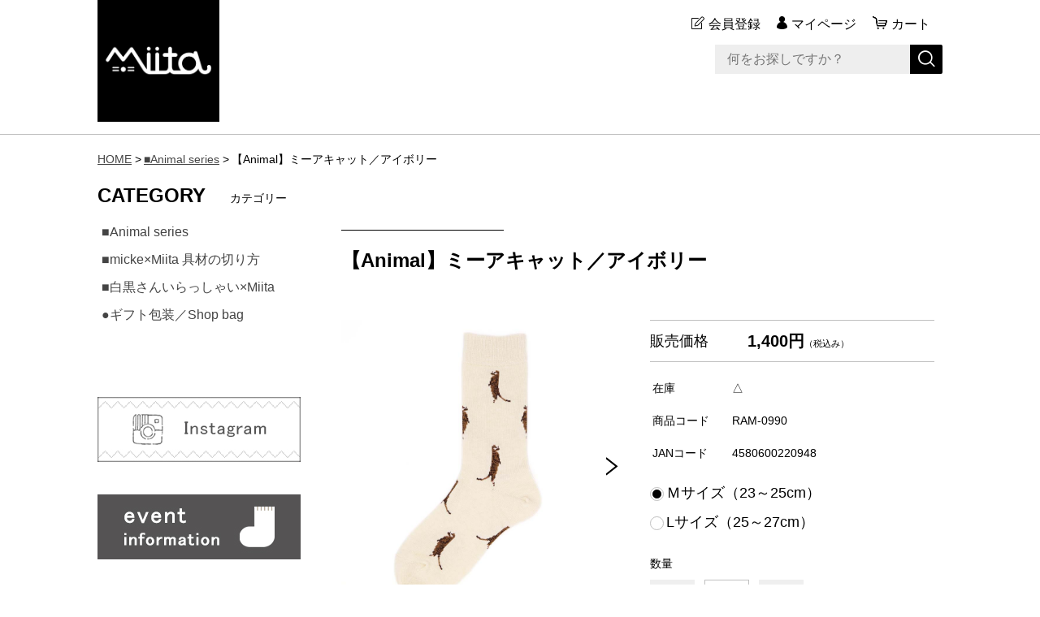

--- FILE ---
content_type: text/html;charset=UTF-8
request_url: https://miita-shop.com/item-detail/1118241
body_size: 7206
content:
<!DOCTYPE html>
<html lang="ja">
  <head>
    <meta charset="utf-8">
    <meta http-equiv="X-UA-Compatible" content="IE=edge">
    <meta name="viewport" content="width=device-width">
    <meta name="format-detection" content="telephone=no">
    <title>ミーアキャット／アイボリー｜ソックス・靴下 | Ｍｉｉｔａ</title>
    <meta property="og:site_name" content="Ｍｉｉｔａ">
    <!-- 商品詳細の場合 -->
    <meta name="description" content="≪ソックス・靴下≫Miita（ミータ）／アニマルシリーズ／ミーアキャット／日本製">
    <meta property="og:image" content="">
    <meta property="og:title" content="">
    <meta property="og:type" content="">
    <meta property="og:url" content="https://miita-shop.com/item-detail/1118241">
    <meta property="og:description" content="≪ソックス・靴下≫Miita（ミータ）／アニマルシリーズ／ミーアキャット／日本製">
            <link rel="shortcut icon" href="https://contents.raku-uru.jp/01/6658/2/favicon.ico">
    <link rel="icon" type="image/vnd.microsoft.icon" href="https://contents.raku-uru.jp/01/6658/2/favicon.ico">
        <link href="https://miita-shop.com/getCss/3" rel="stylesheet" type="text/css">
    <!--[if lt IE 10]>
    <style type="text/css">label:after {display:none;}</style>
    <![endif]-->
    <!-- Google tag (gtag.js) -->
<script async src="https://www.googletagmanager.com/gtag/js?id=G-S3HJPZCQNL"></script>
<script>
  window.dataLayer = window.dataLayer || [];
  function gtag(){dataLayer.push(arguments);}
  gtag('js', new Date());

  gtag('config', 'G-S3HJPZCQNL');
</script><meta name="google-site-verification" content="qqC8K0jKEgO5axtPEXRUKjGYnpZWioD0fgxgtykLfQE" />
<meta name="referrer" content="no-referrer-when-downgrade">
        <link rel="canonical" href="https://miita-shop.com/item-detail/1118241">        
<link rel="apple-touch-icon" sizes="180x180" href="https://image.raku-uru.jp/01/6658/88/miita-spicon_1574391112016.jpg" />
<link rel="icon" type="image/png" href="https://image.raku-uru.jp/01/6658/88/miita-spicon_1574391112016.jpg" sizes="192x192">

<!-- Global site tag (gtag.js) - Google Analytics -->
<script async src="https://www.googletagmanager.com/gtag/js?id=UA-137234872-2"></script>
<script>
  window.dataLayer = window.dataLayer || [];
  function gtag(){dataLayer.push(arguments);}
  gtag('js', new Date());

  gtag('config', 'UA-137234872-2');
</script>

  </head>
  <body ontouchstart="">
    <div id="wrapper">
      <header id="header">
        <div class="header-in cl">
          <div class="h_left">
                      <h1 class="site-name"><a href="/"><img src="https://image.raku-uru.jp/01/6658/52/miita_shirologo_1574231860251.png" alt="Ｍｉｉｔａ"></a></h1>
                    </div>
          <div class="h_right">
            <ul class="header-menu">
                          <li class="entry"><a href="https://cart.raku-uru.jp/member/regist/input/3c7ab4afc6378d7396a5be61afe77a62" class="entry">会員登録</a></li>
                                                  <li class="mypage"><a href="https://cart.raku-uru.jp/mypage/login/3c7ab4afc6378d7396a5be61afe77a62" class="mypage">マイページ</a></li>
                          <li class="menubtn"><a href="#" id="jq-btn-menu"><span id="jq-btn-menu-icon"></span></a></li>
              <li class="cart"><a href="https://cart.raku-uru.jp/cart/3c7ab4afc6378d7396a5be61afe77a62" class="cart"><b>カート</b></a></li>
            </ul>
          </div><!--//h_righ-->
          <div class="search-area cl">
            <form action="/search" method="post" id="cmsCommonForm" class="searchform1">
              <input type="text" name="searchWord" maxlength="50" value="" placeholder="何をお探しですか？" class="sbox1">
              <button class="sbtn1" type="submit" title="検索する"></button>
            </form>
          </div><!--//search-area-->
        </div><!--//header-in-->
      </header><!--//header-->
      <nav id="global-nav">
        <ul class="header-menu-sp">
                    <li class="entry"><a href="https://cart.raku-uru.jp/member/regist/input/3c7ab4afc6378d7396a5be61afe77a62" class="entry">会員登録</a></li>
                                        <li class="mypage"><a href="https://cart.raku-uru.jp/mypage/login/3c7ab4afc6378d7396a5be61afe77a62" class="mypage">マイページ</a></li>
                  </ul><!--//header-menu-sp-->
        <ul class="cat-menu sp">
        <!--カテゴリ▼-->
                                                          <li class="cat-dropdown"><b>CATEGORY</b>
            <ul>
                           <li><a href="/item-list?categoryId=18291">■Animal series</a>
                              </li>
                            <li><a href="/item-list?categoryId=108180">■micke&times;Miita 具材の切り方</a>
                              </li>
                            <li><a href="/item-list?categoryId=46710">■白黒さんいらっしゃい&times;Miita</a>
                              </li>
                              <li><a href="/item-list?categoryId=23323">●ギフト包装／Shop bag</a>
                              </li>
                               </ul>
          </li><!--//cat-dropdown-->
                <!--カテゴリ▲-->
        <!--キャンペーン▼-->
                                <!--キャンペーン▲-->
        </ul><!--//cat-menu-->
      </nav><!--//g-nav-->
      <div id="container">
            <!--パンくず▼-->
        <div class="breadcrumbs">
          <div class="inner">
            <ol>
                             <li><a href="/" itemprop="url">HOME</a></li>
                              <li><a href="/item-list?categoryId=18291" itemprop="url">■Animal series</a></li>
                              <li><strong>【Animal】ミーアキャット／アイボリー</strong></li>
                           </ol>
          </div>
        </div>
      <!--パンくず▲-->
              <div class="no_inner">
          <div class="two-column">
          <article id="main" role="main">
  <form action="https://cart.raku-uru.jp/incart" method="post" id="cms0002d02Form">
    <div class="item-head">
      <h1 class="title1">【Animal】ミーアキャット／アイボリー</h1>
    </div><!--//item-head-->
  <!--商品説明2▼-->
    <!--商品説明2▲-->
  <div id="item-detail">
    <div class="cl">
      <div class="item-detail-left">
      <!--メイン画像▼-->
        <div class="item-detail-photo-main raku-item-photo-main">
          <div class="item-detail-photo" id="jq_item_photo_list">
            <ul class="cl">
              <li class="active"><img src="https://image.raku-uru.jp/01/6658/774/ram0990-1m_1650247970811_1200.jpg" alt=""></li>
                          <li><img src="https://image.raku-uru.jp/01/6658/776/ram0990_1000-2_1650248044158_1200.jpg" alt=""></li>
                          <li><img src="https://image.raku-uru.jp/01/6658/777/ram0990_1000-3_1650248044973_1200.jpg" alt=""></li>
                          <li><img src="https://image.raku-uru.jp/01/6658/778/ram0990_1000-4_1650248045450_1200.jpg" alt=""></li>
                          <li><img src="https://image.raku-uru.jp/01/6658/783/ram0990_1000-5_1650946618336_1200.jpg" alt=""></li>
                          <li><img src="https://image.raku-uru.jp/01/6658/1008/iStock-494602505_1739170927350_1200.jpg" alt=""></li>
                        </ul>
          </div><!--//jq_item_photo_list-->
          <div id="jqitem-backbtn" class="item-detail-photo-backbtn"><a href="#"></a></div>
          <div id="jqitem-nextbtn" class="item-detail-photo-nextbtn"><a href="#"></a></div>
        </div><!--//item-detail-photo-main-->
      <!--メイン画像▲-->
      <!--サムネイル画像-->
        <div class="item-detail-thumb">
          <div class="item-detail-thumb-photo raku-item-thumb-photo active"><a href="#"><img src="https://image.raku-uru.jp/01/6658/774/ram0990-1m_1650247970811_400.jpg" alt=""></a></div>
                    <div class="item-detail-thumb-photo raku-item-thumb-photo"><a href="#"><img src="https://image.raku-uru.jp/01/6658/776/ram0990_1000-2_1650248044158_400.jpg" alt=""></a></div>
                    <div class="item-detail-thumb-photo raku-item-thumb-photo"><a href="#"><img src="https://image.raku-uru.jp/01/6658/777/ram0990_1000-3_1650248044973_400.jpg" alt=""></a></div>
                    <div class="item-detail-thumb-photo raku-item-thumb-photo"><a href="#"><img src="https://image.raku-uru.jp/01/6658/778/ram0990_1000-4_1650248045450_400.jpg" alt=""></a></div>
                    <div class="item-detail-thumb-photo raku-item-thumb-photo"><a href="#"><img src="https://image.raku-uru.jp/01/6658/783/ram0990_1000-5_1650946618336_400.jpg" alt=""></a></div>
                    <div class="item-detail-thumb-photo raku-item-thumb-photo"><a href="#"><img src="https://image.raku-uru.jp/01/6658/1008/iStock-494602505_1739170927350_400.jpg" alt=""></a></div>
                  </div><!--//item-detail-thumb-->
      </div><!--//item-detail-left-->
      <div class="item-detail-right">
        <div class="item-detail-block">
          <div class="item-detail-price">
            <dl>
              <dt>販売価格</dt>
              <dd><b class="price raku-item-vari-price-num">1,400円</b><span class="tax raku-item-vari-tax">（税込み）</span></dd>
            </dl>
          </div><!--//item-detail-price-->
          <div class="item-detail-block-in">
            <div class="item-detail-memberprice"  style="display:none" >
              <dl>
                <dt>会員価格</dt>
                <dd><span class="item-detail-vari-memberprice-num raku-item-vari-memberprice-num"></span><span class="tax item-detail-vari-memberprice-tax raku-item-vari-membertax">（税込み）</span></dd>
              </dl>
            </div>
            <div class="item-detail-normalprice"  style="display:none" >
              <dl>
                <dt>通常価格</dt>
                <dd><span class="item-detail-vari-normalprice-num raku-item-vari-normalprice-num"></span><span class="tax item-detail-vari-normalprice-tax raku-item-vari-normaltax">（税込み）</span></dd>
              </dl>
            </div>
            <div class="item-detail-stock" >
              <dl>
                <dt>在庫</dt>
                <dd class="raku-item-vari-stock">△</dd>
              </dl>
            </div>
            <div class="item-detail-itemcode" >
              <dl>
                <dt>商品コード</dt>
                <dd class="raku-item-vari-itemcode">RAM-0990</dd>
              </dl>
            </div>
            <div class="item-detail-jancode" >
              <dl>
                <dt>JANコード</dt>
                <dd class="raku-item-vari-jancode">4580600220948</dd>
              </dl>
            </div>
          </div><!--//item-detail-block-in-->
        </div><!--//item-detail-block-->
        <!--CART▼-->
        <div class="item-detail-cart">
                          <div class="item-detail-radio">
                      <div>
                          <input type="radio" name="variationId" value="1382074" id="1382074" checked="checked">
              <label for="1382074">Ｍサイズ（23～25cm）</label>
                        </div>
                      <div>
                          <input type="radio" name="variationId" value="1382075" id="1382075">
              <label for="1382075">Lサイズ（25～27cm）</label>
                        </div>
                    </div><!--//item-detail-cart-vari-radio-->
        <!--//itemData-->
        <!--//variationList|length-->
        <!--//itemData.itemAttrPtrn == 2-->

        <!--数量1▼-->
                  <div class="js-counter-wrap">
            <p>数量</p>
            <div class="item-detail-num-count">
              <div class="item-detail-num-minus"><a href="#">-</a></div>
              <div class="item-detail-num"><input type="number" name="itemQuantity" class="jq-num-count" value="1" maxlength="3" max="999" min="1"></div>
              <div class="item-detail-num-plus"><a href="#">+</a></div>
            </div><!--//item-detail-num-count-->
          </div><!--//js-counter-wrap-->
                <!--数量1▲-->
        <!--数量2▼-->
                <!--数量2▲-->
                                  <div class="item-detail-cart-action raku-item-cart-action">
            <div class="item-detail-cart-btn">
              <a href="#" class="raku-add-cart"><span>カートに入れる</span></a>
            </div>
          </div>
                        </div><!--//item-detail-cart-->
        <!--CART▲-->
        <div class="item-detail-block">
          <div class="item-detail-spec">
                      <dl>
              <dt>カテゴリー</dt>
              <dd>■Animal series</dd>
            </dl>
                                          <dl>
              <dt>ブランド</dt>
              <dd>Miita</dd>
            </dl>
                                                                                          </div><!--//item-detail-spec-->
          <div class="item-detail-share">
            <ul>
              <li class="twitter"><a href="http://twitter.com/share?url=https://miita-shop.com/item-detail/1118241&text=【Animal】ミーアキャット／アイボリー" target="_blank"><i class="icon-tw"></i></a></li>
              <li class="facebook"><a href="http://www.facebook.com/share.php?u=https://miita-shop.com/item-detail/1118241" onclick="window.open(this.href, 'FBwindow', 'width=650, height=450, menubar=no, toolbar=no, scrollbars=yes'); return false;"><i class="icon-facebook"></i></a></li>
            </ul>
          </div><!--//item-detail-share-->
        </div><!--//item-detail-block-->
      </div><!--//item-detail-right-->
    </div><!--//cl-->
      <div class="item-footer">
      <div class="item-detail-txt1 wysiwyg-data">
        <div><div style="text-align: right;"><span style="font-family: Arial; text-align: start;"><font color="#333333"><a href="https://miita-shop.com/item-detail/595967">ミーアキャット／ボトルグリーンはコチラ</a></font></span></div><div style="text-align: right;"><br></div><div>※画像はクリックで拡大できます。（PCのみ）</div></div><div><br></div><div>カラー：アイボリー</div><div>サイズ：Ｍサイズ（23～25cm）／ Lサイズ（25～27cm）</div><div>素　材：綿、アクリル、ポリエステル、ナイロン、ポリウレタン</div><div><br></div><div>Lサイズは、Mサイズと比べて動物の柄数が多くなっています。</div><div><br></div><div>MADE IN JAPAN</div><div><br></div><div><hr id="null"><div>‐ミーアキャット‐</div><div>尾を支えに立ち上がり、集団で日光浴をしている姿が印象的。</div><div>キュートな見た目とは裏腹に鋭いキバや爪を持ち、野生のミーアキャットはサソリなどの毒を持つ生き物も食べることから「砂漠のギャング」とも呼ばれています。</div></div><div><hr id="null"></div><div><br></div><div><span style="color: rgb(102, 102, 102); font-family: Arial;">お使いのモニター設定、お部屋の環境などにより実際の商品と色味が異なる場合がございます。</span></div><div><div><font face="Arial" color="#666666">イメージ違いによる返品はお受けできませんので、あらかじめご了承ください。</font></div></div>      </div>
    </div><!--//item-footer-->
        <div class="item-detail-block">
      <div class="item-head">
        <h2 class="title1">RECOMMENDED<span class="sub-title">おすすめアイテム</span></h2>
      </div><!--//item-head-->
      <ul class="list-product col-4">
            <!--商品リスト▼-->
        <li>
          <div class="item-photo product-list-photo">
            <a href="/item-detail/595967">
                          <img src="https://image.raku-uru.jp/01/6658/534/ram0550_0560_%E4%B8%80%E8%A6%A7_1602130938306_400.jpg" alt="【Animal】ミーアキャット／ボトルグリーン">
                        </a>
          </div><!--//item-photo-->
          <div class="item-info">
            <p class="item-name">
              <a href="/item-detail/595967">【Animal】ミーアキャット／ボトルグリーン</a>
            </p>
            <p class="item-price">1,400円<span class="tax">（税込み）</span></p>
                      </div>
        </li>
      <!--商品リスト▲-->
            <!--商品リスト▼-->
        <li>
          <div class="item-photo product-list-photo">
            <a href="/item-detail/743663">
                          <img src="https://image.raku-uru.jp/01/6658/605/ram0660_0670_%E4%B8%80%E8%A6%A7_1611534414707_400.jpg" alt="【Animal】ホッキョクグマ／ブルーmix">
                        </a>
          </div><!--//item-photo-->
          <div class="item-info">
            <p class="item-name">
              <a href="/item-detail/743663">【Animal】ホッキョクグマ／ブルーmix</a>
            </p>
            <p class="item-price">1,400円<span class="tax">（税込み）</span></p>
                      </div>
        </li>
      <!--商品リスト▲-->
            <!--商品リスト▼-->
        <li>
          <div class="item-photo product-list-photo">
            <a href="/item-detail/682530">
                          <img src="https://image.raku-uru.jp/01/6658/586/ram0610_0620_%E4%B8%80%E8%A6%A7_1608004420149_400.jpg" alt="【Animal】アジアゾウ">
                        </a>
          </div><!--//item-photo-->
          <div class="item-info">
            <p class="item-name">
              <a href="/item-detail/682530">【Animal】アジアゾウ</a>
            </p>
            <p class="item-price">1,400円<span class="tax">（税込み）</span></p>
                      </div>
        </li>
      <!--商品リスト▲-->
            <!--商品リスト▼-->
        <li>
          <div class="item-photo product-list-photo">
            <a href="/item-detail/733132">
                          <img src="https://image.raku-uru.jp/01/6658/595/ram0640_0650_%E4%B8%80%E8%A6%A7_1610507009933_400.jpg" alt="【Animal】クアッカワラビー／オレンジmix">
                        </a>
          </div><!--//item-photo-->
          <div class="item-info">
            <p class="item-name">
              <a href="/item-detail/733132">【Animal】クアッカワラビー／オレンジmix</a>
            </p>
            <p class="item-price">1,400円<span class="tax">（税込み）</span></p>
                      </div>
        </li>
      <!--商品リスト▲-->
            <!--商品リスト▼-->
        <li>
          <div class="item-photo product-list-photo">
            <a href="/item-detail/1025568">
                          <img src="https://image.raku-uru.jp/01/6658/766/ram0890_0900_%E4%B8%80%E8%A6%A7_1641949696894_400.jpg" alt="【Animal】クアッカワラビー／ブラウンmix">
                        </a>
          </div><!--//item-photo-->
          <div class="item-info">
            <p class="item-name">
              <a href="/item-detail/1025568">【Animal】クアッカワラビー／ブラウンmix</a>
            </p>
            <p class="item-price">1,400円<span class="tax">（税込み）</span></p>
                      </div>
        </li>
      <!--商品リスト▲-->
            </ul><!--//list-product-->
    </div><!--//item-detail-block-->
      <input type="hidden" name="itemId" value="1118241">
    <input type="hidden" name="shpHash" value="3c7ab4afc6378d7396a5be61afe77a62">
  </form>
</article><!--//main-->

            <div id="secondary">
              <div class="pc">
                                                                                                                          <!--カテゴリ▼-->
                <div class="secondary-block">
                  <div class="secondary-head">
                  <h3 class="title2">CATEGORY<span class="sub-title">カテゴリー</span></h3>
                  </div>
                  <ul class="nav-2 nav-2-slide">
                                       <li><a href="/item-list?categoryId=18291">■Animal series</a><span></span>
                                          </li>
                                        <li><a href="/item-list?categoryId=108180">■micke&times;Miita 具材の切り方</a><span></span>
                                          </li>
                                        <li><a href="/item-list?categoryId=46710">■白黒さんいらっしゃい&times;Miita</a><span></span>
                                          </li>
                                          <li><a href="/item-list?categoryId=23323">●ギフト包装／Shop bag</a><span></span>
                                          </li>
                                           </ul><!--//nav-2-->
                </div><!--//secondary-block-->
              <!--カテゴリ▲-->
                            </div><!--//pc-->


<br><br>
<br><br><br><br>
<a href="https://www.instagram.com/miita_shop_socks/" target="_blank">

<img src="https://image.raku-uru.jp/01/6658/527/insta_250x80_1601526311535.jpg" width="250" height="80" alt="event information" border="0" /></a><br><br><br><br><br>


<a href="https://miita-shop.com/fr/24" target="_blank">

<img src="https://image.raku-uru.jp/01/6658/563/event02_250x80_1605667457585.jpg" width="250" height="80" alt="event information" border="0" /></a><br><br><br><br><br>


<a href="https://miita-shop.com/fr/5" target="_blank">

<img src="https://image.raku-uru.jp/01/6658/528/mail_250x80_1601527961508.jpg" width="250" height="80" alt="event information" border="0" /></a><br><br><br><br><br>


<a href="https://business.kuronekoyamato.co.jp/service/lineup/payment/sp-postpaid/" target="_blank">
<img src="https://business.kuronekoyamato.co.jp/service/lineup/payment/banner/images/afterpayment/ban_sp_250_80_6.png" alt="クロネコ代金後払いサービス スマホタイプ" width="250" height="80" border="0"></a>
<br><br><br><br>
<br><br><br><br>

            <!--カレンダー▼-->
                          <div class="secondary-block">
                <div class="secondary-head">
                </div>
                                <div class="schedule-area">
                  <div class="months">2026年01月</div>
                    <div class="calendar">
                      <table>
                        <thead>
                          <tr>
                            <th class="sun">日</th>
                            <th class="mon">月</th>
                            <th class="tue">火</th>
                            <th class="wed">水</th>
                            <th class="thu">木</th>
                            <th class="fri">金</th>
                            <th class="sat">土</th>
                          </tr>
                        </thead>
                        <tbody>
                                                 <tr>
                            <td class="">
                                                          </td>
                            <td class="">
                                                          </td>
                            <td class="">
                                                          </td>
                            <td class="">
                                                          </td>
                            <td class=" e1 ">
                                                            <i>1</i>
                                                          </td>
                            <td class=" e1 ">
                                                            <i>2</i>
                                                          </td>
                            <td class="sat  e1 ">
                                                            <i>3</i>
                                                          </td>
                          </tr>
                                                  <tr>
                            <td class=" e1 ">
                                                            <i>4</i>
                                                          </td>
                            <td class=" e1 ">
                                                            <i>5</i>
                                                          </td>
                            <td class="">
                                                            <i>6</i>
                                                          </td>
                            <td class="">
                                                            <i>7</i>
                                                          </td>
                            <td class="">
                                                            <i>8</i>
                                                          </td>
                            <td class="">
                                                            <i>9</i>
                                                          </td>
                            <td class="sat  e1 ">
                                                            <i>10</i>
                                                          </td>
                          </tr>
                                                  <tr>
                            <td class=" e1 ">
                                                            <i>11</i>
                                                          </td>
                            <td class=" e1 ">
                                                            <i>12</i>
                                                          </td>
                            <td class="">
                                                            <i>13</i>
                                                          </td>
                            <td class="">
                                                            <i>14</i>
                                                          </td>
                            <td class="">
                                                            <i>15</i>
                                                          </td>
                            <td class="">
                                                            <i>16</i>
                                                          </td>
                            <td class="sat  e1 ">
                                                            <i>17</i>
                                                          </td>
                          </tr>
                                                  <tr>
                            <td class=" e1 ">
                                                            <i>18</i>
                                                          </td>
                            <td class="">
                                                            <i>19</i>
                                                          </td>
                            <td class="">
                                                            <i>20</i>
                                                          </td>
                            <td class="">
                                                            <i>21</i>
                                                          </td>
                            <td class="">
                                                            <i>22</i>
                                                          </td>
                            <td class="">
                                                            <i>23</i>
                                                          </td>
                            <td class="sat  e1 ">
                                                            <i>24</i>
                                                          </td>
                          </tr>
                                                  <tr>
                            <td class=" e1 ">
                                                            <i>25</i>
                                                          </td>
                            <td class="">
                                                            <i>26</i>
                                                          </td>
                            <td class="">
                                                            <i>27</i>
                                                          </td>
                            <td class="">
                                                            <i>28</i>
                                                          </td>
                            <td class="">
                                                            <i>29</i>
                                                          </td>
                            <td class="">
                                                            <i>30</i>
                                                          </td>
                            <td class="sat  e1 ">
                                                            <i>31</i>
                                                          </td>
                          </tr>
                                                </tbody>
                      </table>
                    </div><!--//calendar-->
                  </div><!--//schedule-area-->
                                <div class="schedule-area">
                  <div class="months">2026年02月</div>
                    <div class="calendar">
                      <table>
                        <thead>
                          <tr>
                            <th class="sun">日</th>
                            <th class="mon">月</th>
                            <th class="tue">火</th>
                            <th class="wed">水</th>
                            <th class="thu">木</th>
                            <th class="fri">金</th>
                            <th class="sat">土</th>
                          </tr>
                        </thead>
                        <tbody>
                                                 <tr>
                            <td class=" e1 ">
                                                            <i>1</i>
                                                          </td>
                            <td class="">
                                                            <i>2</i>
                                                          </td>
                            <td class="">
                                                            <i>3</i>
                                                          </td>
                            <td class="">
                                                            <i>4</i>
                                                          </td>
                            <td class="">
                                                            <i>5</i>
                                                          </td>
                            <td class="">
                                                            <i>6</i>
                                                          </td>
                            <td class="sat  e1 ">
                                                            <i>7</i>
                                                          </td>
                          </tr>
                                                  <tr>
                            <td class=" e1 ">
                                                            <i>8</i>
                                                          </td>
                            <td class="">
                                                            <i>9</i>
                                                          </td>
                            <td class="">
                                                            <i>10</i>
                                                          </td>
                            <td class=" e1 ">
                                                            <i>11</i>
                                                          </td>
                            <td class="">
                                                            <i>12</i>
                                                          </td>
                            <td class="">
                                                            <i>13</i>
                                                          </td>
                            <td class="sat  e1 ">
                                                            <i>14</i>
                                                          </td>
                          </tr>
                                                  <tr>
                            <td class=" e1 ">
                                                            <i>15</i>
                                                          </td>
                            <td class="">
                                                            <i>16</i>
                                                          </td>
                            <td class="">
                                                            <i>17</i>
                                                          </td>
                            <td class="">
                                                            <i>18</i>
                                                          </td>
                            <td class="">
                                                            <i>19</i>
                                                          </td>
                            <td class="">
                                                            <i>20</i>
                                                          </td>
                            <td class="sat  e1 ">
                                                            <i>21</i>
                                                          </td>
                          </tr>
                                                  <tr>
                            <td class=" e1 ">
                                                            <i>22</i>
                                                          </td>
                            <td class=" e1 ">
                                                            <i>23</i>
                                                          </td>
                            <td class="">
                                                            <i>24</i>
                                                          </td>
                            <td class="">
                                                            <i>25</i>
                                                          </td>
                            <td class="">
                                                            <i>26</i>
                                                          </td>
                            <td class="">
                                                            <i>27</i>
                                                          </td>
                            <td class="sat  e1 ">
                                                            <i>28</i>
                                                          </td>
                          </tr>
                                                </tbody>
                      </table>
                    </div><!--//calendar-->
                  </div><!--//schedule-area-->
                                  <ul class="list-event">
                                      <li class="event1">休業日</li>
                                    </ul>
                </div><!--//secondary-block-->
                          <!--カレンダー▲-->

            </div><!--//secondary-->
          </div><!--//two-column-->
        </div><!--//no_inner-->
      </div><!--//container-->
      <footer id="footer">
        <div id="page-top"><a href="#header"></a></div>
        <div class="footer-top">
          <div class="inner">
            <div class="footer-block">
              <div class="footer-logo">
                              <p class="site-name"><a href="/"><img src="https://image.raku-uru.jp/01/6658/53/miita_footerlogo_1574231895129.png" alt="Ｍｉｉｔａ"></a></p>
                            </div>
            </div><!--//footer-block-->
            <div class="footer-block">
              <ul class="list-link">
             
<li><a href="/law">特定商取引法に基づく表記</a></li>
                <li><a href="/privacy">個人情報保護方針</a></li>
<li><a href="/fr/4">会社概要</a></li>
                <li><a href="/fee">送料・発送について</a></li>
                <li><a href="/membership">会員規約</a></li>                <li><a href="https://cart.raku-uru.jp/ask/start/3c7ab4afc6378d7396a5be61afe77a62">お問い合わせ</a></li>
 　　　　　　</ul>
        
            </div><!--//footer-block-->
            <div class="footer-block">
              <ul class="sns">
                <li><a href="http://twitter.com/share?url=https://miita-shop.com&text=Ｍｉｉｔａ" target="_blank"><i class="icon-tw"></i></a></li>
                <li><a href="http://www.facebook.com/share.php?u=https://miita-shop.com" onclick="window.open(this.href, 'FBwindow', 'width=650, height=450, menubar=no, toolbar=no, scrollbars=yes'); return false;"><i class="icon-facebook"></i></a></li>
              </ul>
            </div><!--//footer-block-->
          </div><!--//inner-->
        </div><!--//footer-top-->
        <div class="footer-bottom">
          <p class="copyright">Copyright &copy; Ｍｉｉｔａ All Rights Reserved.</p>
        </div>
      </footer><!--//footer-->
    </div><!--//wrapper-->
    <div class="overlay"></div>
    <script src="https://image.raku-uru.jp/cms/yt00036/js/jquery-1.12.4.min.js" type="text/javascript"></script>
    <script src="https://image.raku-uru.jp/cms/yt00036/js/jquery-ui-1.11.4.min.js" type="text/javascript"></script>
    <script src="https://image.raku-uru.jp/cms/yt00036/js/jquery.flicksimple.js" type="text/javascript"></script>
    <script src="https://image.raku-uru.jp/cms/yt00036/js/common-script.js" type="text/javascript"></script>
    <script src="https://image.raku-uru.jp/cms/yt00036/js/shop-script.js" type="text/javascript"></script>
    
  </body>
</html>


--- FILE ---
content_type: text/css;charset=UTF-8
request_url: https://miita-shop.com/getCss/3
body_size: 16329
content:
@charset "UTF-8";
@import url("https://image.raku-uru.jp/cms/fontcss/font.css");
/* reset
--------------------------------------*/
html, body, div, span, applet, object, iframe,
h1, h2, h3, h4, h5, h6, p, blockquote, pre,
a, abbr, acronym, address, big, cite, code,
del, dfn, em, img, ins, kbd, q, s, samp,
small, strike, strong, sub, sup, tt, var,
b, u, i, center,
dl, dt, dd, ol, ul, li, fieldset, form, label, legend,
table, caption, tbody, tfoot, thead, tr, th, td,
article, aside, canvas, details, embed, figure, figcaption,
footer, header, hgroup, menu, nav, output, ruby, section, summary,
time, mark, audio, video {
  margin: 0;
  padding: 0;
  border: 0;
  font-size: 100%;
  vertical-align: baseline;
}

article, aside, details, figcaption, figure,
footer, header, hgroup, menu, nav, section {
  display: block;
}

body {
  line-height: 1;
  word-break: break-all;
}

nav ul {
  list-style: none;
}

blockquote, q {
  quotes: none;
}

blockquote:before, blockquote:after,
q:before, q:after {
  content: '';
  content: none;
}

ins {
  background-color: #f2f82f;
  color: #171216;
  text-decoration: none;
}

mark {
  background-color: #f2f82f;
  color: #171216;
  font-weight: bold;
}

abbr[title], dfn[title] {
  border-bottom: 1px dotted;
  cursor: help;
}

table {
  border-collapse: collapse;
  border-spacing: 0;
}

del {
  text-decoration: line-through;
}

hr {
  display: block;
  height: 1px;
  border: 0;
  border-top: 1px solid #bfbfbf;
  margin: 1.0rem 0;
  padding: 0;
}

input, select {
  vertical-align: middle;
}

img {
  border: none;
  vertical-align: middle;
  line-height: 0;
}

/*--------------------------------------
  'sm': 'screen and(max-width: 480px)
  'md': 'screen and(min-width: 768px)
  'lg': 'screen and(min-width: 960px)
  'xl': 'screen and(min-width: 1040px)

  #common
--------------------------------------*/
* {
  -moz-box-sizing: border-box;
  -webkit-box-sizing: border-box;
  -o-box-sizing: border-box;
  -ms-box-sizing: border-box;
  box-sizing: border-box;
}

html {
  font-size: 62.5%;
}

body {
  color: #333;
  font-family: "ヒラギノ角ゴ Pro W3", "Hiragino Kaku Gothic Pro", "游ゴシック", "Yu Gothic", "游ゴシック体", "YuGothic", "Meiryo UI", "メイリオ", Meiryo, "ＭＳ Ｐゴシック", "MS PGothic", sans-serif;
  color:#000;
  background:#fff ;
}

input, textarea, button, select, i {
  font-family: "ヒラギノ角ゴ Pro W3", "Hiragino Kaku Gothic Pro", "游ゴシック", "Yu Gothic", "游ゴシック体", "YuGothic", "Meiryo UI", "メイリオ", Meiryo, "ＭＳ Ｐゴシック", "MS PGothic", sans-serif;
}

a,
a:visited {
  color:#444;
  text-decoration: none;
}

a:hover,
button:hover {
  color:#999;
  text-decoration: underline;
  opacity: 0.7;
}

a img:hover {
  filter: alpha(opacity=70);
  -moz-opacity: 0.7;
  opacity: 0.7;
}

a, a:hover {
  -webkit-transition: 0.3s;
  -moz-transition: 0.3s;
  -o-transition: 0.3s;
  transition: 0.3s;
}

img {
  max-width: 100%;
  height: auto;
  border: none;
}

h1, h2, h3, h4, h5, h6 {
  font-feature-settings: "palt";
}

/*  TEXTカラー
--------------------------------------*/
.txt-wt {
  color: #fff;
}

.txt-red, .red {
  color: #ec0000;
}

.txt-blue {
  color: #0068b7;
}

/*  調整用
--------------------------------------*/
.none_bg {
  background: none !important;
}

.none_bd {
  border: none !important;
}

.none_bd_top {
  border-top: none !important;
}

/* 改行 */
.no_br br {
  display: none;
}

.on_br br {
  display: block;
}

@media screen and (min-width: 960px) {
  .no_br br {
    display: block;
  }

  .on_br br {
    display: none;
  }
}
/* TEXT配置 */
.txt_center {
  text-align: center !important;
}

.txt_right {
  text-align: right !important;
}

.txt_left {
  text-align: left !important;
}

/*  文字ツメ */
.txt_spac {
  letter-spacing: -1px;
}

.txt_spac_pl {
  letter-spacing: 2px;
}

.bold {
  font-weight: bold;
}

/* margin・padding
--------------------------------------*/
.mt0 {
  margin-top: 0px !important;
}

.mb0 {
  margin-bottom: 0px !important;
}

.pt0 {
  padding-top: 0px !important;
}

.pb0 {
  padding-bottom: 0px !important;
}

.mt5 {
  margin-top: 5px !important;
}

.mb5 {
  margin-bottom: 5px !important;
}

.pt5 {
  padding-top: 5px !important;
}

.pb5 {
  padding-bottom: 5px !important;
}

.mt10 {
  margin-top: 10px !important;
}

.mb10 {
  margin-bottom: 10px !important;
}

.pt10 {
  padding-top: 10px !important;
}

.pb10 {
  padding-bottom: 10px !important;
}

.mt15 {
  margin-top: 15px !important;
}

.mb15 {
  margin-bottom: 15px !important;
}

.pt15 {
  padding-top: 15px !important;
}

.pb15 {
  padding-bottom: 15px !important;
}

.mt20 {
  margin-top: 20px !important;
}

.mb20 {
  margin-bottom: 20px !important;
}

.pt20 {
  padding-top: 20px !important;
}

.pb20 {
  padding-bottom: 20px !important;
}

.mt25 {
  margin-top: 25px !important;
}

.mb25 {
  margin-bottom: 25px !important;
}

.pt25 {
  padding-top: 25px !important;
}

.pb25 {
  padding-bottom: 25px !important;
}

/*  共通CSS
--------------------------------------*/
em, i, cite {
  font-style: normal;
}

strong, b {
  font-weight: bold;
}

blockquote, q {
  border-left: 4px solid #bfbfbf;
  margin: 0 0 2.4em 1rem;
  position: relative;
  display: block;
  color: #4a515c;
}
blockquote:after, q:after {
  content: "”";
  font-size: 90px;
  line-height: 0em;
  color: #dcdce0;
  position: absolute;
  right: 0;
  top: 100%;
}
blockquote p:last-child, q p:last-child {
  margin-bottom: 0;
}

/* FORM
--------------------------------------*/
/* OSi リセット */
input[type="submit"],
input[type="button"] {
  border-radius: 0;
  -webkit-box-sizing: content-box;
  -webkit-appearance: button;
  appearance: button;
  border: none;
  box-sizing: border-box;
}
input[type="submit"]::-webkit-search-decoration,
input[type="button"]::-webkit-search-decoration {
  display: none;
}
input[type="submit"]::focus,
input[type="button"]::focus {
  outline-offset: -2px;
}

input, textarea, select {
  outline: 0;
}

/* 基本スタイル */
input[type="text"], input[type="email"], input[type="url"], input[type="number"], input[type="password"] {
  background: #fff;
  border: 1px solid #bfbfbf;
  padding: 0.2em 15px;
  font-size: 16px;
  border-radius: 0;
  -webkit-appearance: none;
}
input[type="number"] {
  padding-right: 5px;
  padding-left: 5px;
}
input[type="text"]::focus, input[type="text"]:hover, input[type="email"]::focus, input[type="email"]:hover, input[type="url"]::focus, input[type="url"]:hover {
  border: 1px solid #00AEE3;
}

button {
  cursor: pointer;
}

input[type='checkbox'], input[type="radio"], input[type="submit"] {
  cursor: pointer;
}

textarea {
  border: 1px solid #bfbfbf;
  -moz-border-radius: 0;
  -webkit-border-radius: 0;
  border-radius: 0;
  -webkit-appearance: none;
  height: 230px;
  margin: auto;
}

/* 基本table
--------------------------------------*/
table {
  -moz-box-sizing: border-box;
  -webkit-box-sizing: border-box;
  -o-box-sizing: border-box;
  -ms-box-sizing: border-box;
  box-sizing: border-box;
  margin: auto;
}

table table {
  width: 100%;
}

th, td {
  -moz-box-sizing: border-box;
  -webkit-box-sizing: border-box;
  -o-box-sizing: border-box;
  -ms-box-sizing: border-box;
  box-sizing: border-box;
  border: 1px solid #bfbfbf;
  margin: 0 0 -1px 0;
  vertical-align: middle;
  display:block;
}

table tr:last-child td:last-child {
  margin-bottom:0;
}

th {
  background: #f6f6f7;
}

@media screen and (min-width: 768px) {
  table table {
    min-width: 80%;
    max-width: 100%;
    width: auto;
  }
  th,td {
    margin-right: -1px;
    display: table-cell;
  }
}

/* ご利用ガイド用スタイル */
table.about-tbl {
  margin: 24px auto;
  width: 100%;
}
table.about-tbl th, table.about-tbl td {
  padding: 10px;
}
table.about-tbl th {
  min-width: 200px;
}
table.about-tbl a {
  text-decoration: underline;
}

table.shipment-tbl {
  margin-bottom: 30px;
}
table.shipment-tbl table {
  margin-bottom: 15px;
}
table.shipment-tbl th, table.shipment-tbl td {
  font-size: 14px;
  padding: 4px 8px;
}
table.shipment-tbl thead th,
table.shipment-tbl thead td {
  text-align: center;
  font-weight: bold;
}
.shipment-tbl-normal-shippoint-point span {
  display: inline-block;
}
@media screen and (min-width: 768px) {
  table.shipment-tbl th {
    max-width:22em;
  }
  table.shipment-tbl table th {
    max-width: 10em;
  }
}

/* clearfix */
.cl, #header, #container, #main,
.main, #secondary, #footer {
  *zoom: 1;
}
.cl::after, #header::after, #container::after, #main::after,
.main::after, #secondary::after, #footer::after {
  content: "";
  display: block;
  clear: both;
  height: 0;
  visibility: hidden;
}

/* キャリア別表示・非表示 */
.pc {
  display: none;
}

.sp {
  display: block;
}

@media screen and (min-width: 960px) {
  .pc {
    display: block;
  }

  .sp {
    display: none;
  }

  .shipment-tbl-normal-tkbsize-point {
    font-size: 14px;
  }
}
/*--------------------------------------
  layout
--------------------------------------*/
.wrapper {
  position: relative;
  height: 100%;
  width: 100%;
}

#header {
  margin: 0 auto;
  position: relative;
  z-index: 2000;
}

#container {
  width: 100%;
  margin: 0 auto;
  text-align: center;
  position: relative;
  overflow: hidden;
}

#main,
.main {
  margin: 0 auto;
  position: relative;
  overflow: hidden;
}

.one-column #main,
.one-column .main {
  width: 100%;
  margin: auto;
}

.inner, #top-shop-message1 > div,
#top-shop-message2 > div {
  width: 94%;
  margin: 0 3%;
  height: auto;
  position: relative;
}
@media screen and (min-width: 768px) {
  .inner, #top-shop-message1 > div,
  #top-shop-message2 > div {
    width: 100%;
    max-width: 1040px;
    margin: 0 auto;
    padding: 0 3%;
  }
}
@media screen and (min-width: 1040px) {
  .inner, #top-shop-message1 > div,
  #top-shop-message2 > div {
    padding: 0;
  }
}

.no_inner, .cat-menu {
  width: 100%;
  height: auto;
  margin: 0;
  position: relative;
}
@media screen and (min-width: 768px) {
  .no_inner, .cat-menu {
    max-width: 1040px;
    margin: 0 auto;
  }
}

#secondary {
  margin: 0 auto;
  position: relative;
  overflow: hidden;
}

#footer {
  text-align: center;
  position: relative;
}

@media screen and (min-width: 960px) {
  /* 960px以下:2column layout */
  .two-column {
    display: -webkit-box;
    display: -moz-box;
    display: -ms-flexbox;
    display: -webkit-flex;
    display: flex;
    flex-direction: row-reverse;
    -webkit-justify-content: space-between;
    justify-content: space-between;
    padding: 0 3%;
  }
  .two-column {
    padding: 0;
  }
  .two-column #main,
  .two-column .main {
    width: -webkit-calc(100% - 280px);
    width: calc(100% - 280px);
  }
  .two-column #secondary {
    width: 260px;
    padding: 0;
    margin-right: 40px;
  }
}
.layer-bk, .layer-wh {
  width: 100%;
  height: 100%;
  top: 0;
  left: 0;
  z-index: 4;
  padding: 0.5em 0;
}

.layer-bk {
  background: rgba(0, 0, 0, 0.44);
}

.layer-wh {
  background: rgba(255, 255, 255, 0.8);
}

/*--------------------------------------
  共通パーツ
--------------------------------------*/
/* SNS */
.sns li {
  display: inline-block;
}
.sns li a {
  color: #000;
}
.sns li a i {
  font-size: 24px;
  font-size: 2.4rem;
}

/* もっとリンク 右矢印 */
.more-link {
  text-align: right;
  margin-bottom: 1.5em;
  font-size: 14px;
  font-size: 1.4rem;
}
.more-link a {
  display: inline-block;
  text-decoration: none;
}
.more-link a::after {
  content: "\e902";
  font-family: "icomoon";
  color: #0079ff;
  margin-left: 5px;
}
.more-link a:hover {
  color: #106aa7;
  text-decoration: none !important;
}
.more-link a:hover::after {
  color: #106aa7;
}

/* パンくず */
.breadcrumbs {
  padding: 0.8em 0 1.5em;
  text-align: left;
}
.breadcrumbs strong {
  font-weight: normal;
}
.breadcrumbs li {
  display: inline-block;
  font-size: 12px;
  font-size: 1.2rem;
  line-height: 1.78;
}
.breadcrumbs li a {
  text-decoration: underline;
}
.breadcrumbs li::after {
  content: " > ";
}
.breadcrumbs li:last-child::after {
  content: "";
}
@media screen and (min-width: 768px) {
  .breadcrumbs li {
    font-size: 14px;
    font-size: 1.4rem;
  }
}

/* ページ送り */
.pager {
  position: relative;
  margin: 0 auto;
  text-align: center;
  width: 94%;
}
.pager .prev,
.pager .next {
  position: absolute;
  top: 50%;
  margin-top: -10px;
  height: 20px;
}
.pager .prev a,
.pager .next a {
  position: relative;
  line-height: 20px;
  display: inline-block;
}
.pager .prev span,
.pager .next span {
  display: none;
}
.pager .prev a::after,
.pager .next a::after {
  position: absolute;
  width: 14px;
}
.pager .prev {
  left: 0;
}
.pager .prev a {
  padding-left: 24px;
}
.pager .prev a::after {
  left: 0;
  content: "\e905";
  font-family: "icomoon";
  font-size: 16px;
}
.pager .next {
  right: 0;
}
.pager .next a {
  padding-right: 24px;
}
.pager .next a::after {
  right: 0;
  content: "\e90b";
  font-family: "icomoon";
  font-size: 16px;
}
@media screen and (min-width: 768px) {
  .pager {
    width: 60%;
  }
  .pager .prev span,
  .pager .next span {
    display: inline;
  }
}

.page-num {
  display: inline-block;
}
.page-num ul {
  font-size: 0;
}
.page-num ul li {
  font-size: 14px;
  display: inline-block;
  margin: 0 15px;
}
.page-num ul li span {
  font-weight: bold;
  font-size: 16px;
}

/* CSSボタン */
.css-batu, .css-plus {
  display: inline-block;
  position: relative;
  margin: 0 20px 0 7px;
  padding: 0;
  width: 4px;
  height: 20px;
  background: #000;
  cursor: pointer;
}

/* ×ボタン */
.css-batu {
  transform: rotate(45deg);
}
.css-batu::before {
  display: block;
  content: "";
  position: absolute;
  top: 50%;
  left: -8px;
  width: 20px;
  height: 4px;
  margin-top: -2px;
  background: #000;
}

/* +ボタン */
.css-plus::before {
  display: block;
  content: "";
  position: absolute;
  top: 50%;
  left: -8px;
  width: 20px;
  height: 4px;
  margin-top: -2px;
  background: #000;
}

/*  TOPへ戻る */
#page-top {
  position: fixed;
  height: 44px;
  bottom: 20px;
  right: 10px;
  font-size: 20px;
  font-size: 2rem;
  z-index: 999;
}
#page-top a {
  background: rgba(0, 0, 0, 0.8);
  text-decoration: none;
  color: #fff;
  width: 40px;
  height: 40px;
  line-height: 36px;
  text-align: center;
  display: inline-block;
  vertical-align: middle;
  -moz-border-radius: 50%;
  -webkit-border-radius: 50%;
  border-radius: 50%;
}
#page-top a::after {
  content: "\e912";
  font-family: 'icomoon';
  color: #fff;
  font-size: 14px;
}
#page-top a:hover {
  text-decoration: none;
}

/*--------------------------------------------
  検索フォームスタイル
--------------------------------------------*/
.searchform1,
.searchform2,
.searchform3,
.searchform4 {
  position: relative;
  height: 36px;
}
.searchform1 input,
.searchform2 input,
.searchform3 input,
.searchform4 input {
  border: none;
}
.searchform1 input[type="text"],
.searchform2 input[type="text"],
.searchform3 input[type="text"],
.searchform4 input[type="text"] {
  padding: 0 15px;
  position: absolute;
}
.searchform1 input[type="submit"],
.searchform2 input[type="submit"],
.searchform3 input[type="submit"],
.searchform4 input[type="submit"] {
  position: absolute;
  padding: 0;
}
.searchform1 button,
.searchform2 button,
.searchform3 button,
.searchform4 button {
  position: absolute;
  padding: 0;
}

/* 虫眼鏡ボタン付き検索（searchform1）
--------------------------------------------*/
.searchform1 input[type="text"] {
  background: #eeeeee;
  border-right: none;
}

.sbox1 {
  height: 36px;
  left: 0;
  top: 0;
  width: 260px;
  width: -webkit-calc(100% - 40px);
  width: calc(100% - 40px);
  border-radius: 2px 0 0 2px;
}
.sbox1:hover {
  border: solid 1px #00b7ee;
}

.sbtn1 {
  width: 40px;
  height: 36px;
  right: 0;
  top: 0;
  border-radius: 0 2px 2px 0;
  background: #000;
  color: #fff;
  border: none;
  border-left: none;
  font-size: 16px;
  font-size: 1.6rem;
}
.sbtn1::after {
  content: "\e92b";
  font-family: "icomoon";
  font-size: 20px;
  color: #fff;
}
.sbtn1:hover {
  background: #000000;
  color: #fff;
}

/* 検索ボタン付き検索（searchform2）
--------------------------------------------*/
.searchform2 input[type="text"] {
  border-right: none;
  border: 1px solid #bfbfbf;
  background: #fff;
}
.searchform2 input[type="text"]:hover {
  border: solid 1px #00b7ee;
}

.sbox2 {
  height: 36px;
  left: 0;
  top: 0;
  width: 240px;
  width: -webkit-calc(100% - 60px);
  width: calc(100% - 60px);
}

.sbtn2 {
  width: 60px;
  height: 36px;
  right: 0;
  top: 0;
  background: #444444;
  color: #fff;
  border: none;
  border-left: none;
  font-size: 16px;
  font-size: 1.6rem;
}
.sbtn2:hover {
  background: #444444;
  color: #fff;
}

/* 虫眼鏡フレーム内検索（#searchform3）
--------------------------------------------*/
.searchform3 {
  border: 2px solid #bfbfbf;
  height: 40px;
}
.searchform3 input[type="text"] {
  border-right: none;
  border: none;
  background: #fff;
}
.searchform3:hover {
  border: solid 2px #00b7ee;
}

.sbox3 {
  height: 36px;
  left: 0;
  top: 0;
  width: 260px;
  width: -webkit-calc(100% - 40px);
  width: calc(100% - 40px);
}
.sbox3:hover {
  border: none;
}

.sbtn3 {
  width: 40px;
  height: 36px;
  right: 0;
  top: 0;
  background: #fff;
  color: #333;
  border: none;
  border-left: none;
  font-size: 16px;
  font-size: 1.6rem;
}
.sbtn3::after {
  content: "\e92b";
  font-family: "icomoon";
  font-size: 20px;
  color: #333;
}
.sbtn3:hover {
  background: #E0E0E0;
  color: #000;
}

/* 伸びる検索（searchform4）
--------------------------------------------*/
.searchform4 {
  height: 44px;
  margin: 0 auto;
  position: absolute;
  top: 0;
  width: 44px;
}
.searchform4 input[type="text"] {
  background: #ccc;
  border: none;
  border-radius: 22px;
  color: #333;
  cursor: pointer;
  height: 44px;
  opacity: 0;
  outline: none;
  padding: 5px;
  position: absolute;
  top: 0;
  right: 0;
  transition: all 0.7s;
  width: 44px;
  z-index: 5;
}
.searchform4 input[type="text"]:focus {
  cursor: text;
  opacity: 1;
  width: 300px;
}
.searchform4 input[type="submit"] {
  display: none;
}

.sbtn4 {
  border-radius: 50%;
  display: inline-block;
  height: 44px;
  line-height: 44px;
  margin: 0 auto;
  position: absolute;
  top: 0;
  text-align: center;
  width: 44px;
}
.sbtn4::after {
  content: "\e92b";
  font-family: "icomoon";
  font-size: 20px;
  color: #fff;
}

/*------------------------------
  slider
------------------------------*/
#main-image {
  position: relative;
  width: 100%;
  max-width: 1040px;
  margin: 0 auto 20px;
  text-align: center;
  overflow: hidden;
}
#main-image img {
  max-width: 100%;
  height: auto;
}

.main-image-slider {
  position: relative;
  overflow: hidden;
  width: 100%;
  max-width: 1040px;
  height: auto;
  margin: 0 auto;
}
.main-image-slider > ul {
  position: absolute;
  z-index: 100;
  top: 0;
  left: 0;
  display: inline-block;
  overflow: hidden;
}
.main-image-slider > ul > li {
  display: inline;
  float: left;
  overflow: hidden;
  list-style-type: none;
  width: 100%;
}
.main-image-slider > ul > li span, .main-image-slider > ul > li a {
  display: flex;
  width: 100%;
  height: 100%;
  justify-content: center;
  align-items: center;
}

.main-image-prev {
  position: absolute;
  right: 10px;
  top: 50%;
  z-index: 999;
  font-size: 22px;
  margin-top: -16px;
}

.main-image-next {
  position: absolute;
  left: 10px;
  top: 50%;
  z-index: 999;
  font-size: 22px;
  margin-top: -16px;
}

.main-image-prev a,
.main-image-next a {
  display: block;
  width: 40px;
  height: 40px;
  line-height: 40px;
  text-align: center;
  border-radius: 50%;
}

.main-image-prev a:hover,
.main-image-next a:hover {
  text-decoration: none;
}

.main-image-indicator {
  position: absolute;
  z-index: 999;
  right: 0;
  bottom: 5px;
  left: 0;
}

.main-image-indicator ul {
  text-align: center;
}
.main-image-indicator ul li {
  display: inline-block;
  width: 14px;
  height: 14px;
  margin: 0 8px;
  border: #FFE18C solid 1px;
  border-radius: 50%;
  background-color: transparent;
}
.main-image-indicator ul li.active {
  background-color: #FFE18C;
}

div.no_inner > div.two-column > div#main {
  margin-top: 0;
}

@media screen and (min-width: 600px) {
  #main-image {
    width: 100%;
  }

  .main-image-slider > ul {
    height: 460px;
  }
  .main-image-slider > ul > li {
    width: 100%;
  }

  .main-image-indicator {
    bottom: 6px;
  }
  .main-image-indicator ul {
    font-size: 0;
    margin: 0;
    padding: 0;
  }
  .main-image-indicator ul li {
    width: 10px;
    height: 10px;
    margin: 0 4px;
  }
}

@media screen and (min-width: 960px) {
  #main-image {
    margin-top: 20px;
  }
}
/*--------------------------------------
  calendar
--------------------------------------*/
.months {
  font-family: 'メイリオ', 'Meiryo', 'Meiryo UI';
  text-align: center;
  padding: 8px 0;
  margin: auto;
  font-size: 18px;
  font-size: 1.8rem;
}

.schedule-area {
  text-align: center;
  margin-bottom: 24px;
}
.schedule-area .months {
  width: 94%;
  color: #fff;
  background-color: #000;
  padding: 8px 0;
  margin-bottom: 1.0em;
  -moz-border-radius: 30px;
  -webkit-border-radius: 30px;
  border-radius: 30px;
}

.schedule-area2 {
  text-align: center;
}
.schedule-area2 .months {
  text-align: left;
  padding: 10px;
}

/* カレンダー線あり
--------------------------------------------*/
.calendar table {
  width: 94%;
  margin: auto;
}
.calendar th, .calendar td {
  font-size: 13px;
  font-weight: normal;
  padding: 5px 0;
  width: 12.428%;
  text-align: center;
  border: 2px solid #fff;
  margin: 0;
  display: table-cell;
}
.calendar thead th {
  padding: 10px 0;
  background-color: #f6f6f7;
}
.calendar thead th:first-child {
  color: #ec0000;
}
.calendar thead th:last-child {
  color: #1e90ff;
}
.calendar td i {
  display: inline-block;
  width: 26px;
  height: 26px;
  line-height: 26px;
}

/* カレンダー線なし
--------------------------------------------*/
.calendar-2 {
  margin-bottom: 24px;
}
.calendar-2 table {
  width: 94%;
  margin: auto;
}
.calendar-2 th, .calendar-2 td {
  font-size: 13px;
  font-weight: normal;
  padding: 0;
  width: 12.428%;
  text-align: center;
  border: none;
  display: table-cell;
}
.calendar-2 thead {
  border-top: 1px solid #fff;
  border-bottom: 1px solid #fff;
}
.calendar-2 thead th {
  background: rgba(246, 246, 247, 0);
  padding: 10px 0;
}
.calendar-2 thead th:first-child {
  color: #ec0000;
}
.calendar-2 thead th:last-child {
  color: #0068b7;
}
.calendar-2 tbody {
  padding-top: 10px;
}
.calendar-2 tbody td {
  vertical-align: middle;
  padding: 5px 3px;
}
.calendar-2 tbody td i {
  display: inline-block;
  width: 26px;
  height: 26px;
  border-radius: 50%;
  -webkit-border-radius: 50%;
  -moz-border-radius: 50%;
  line-height: 26px;
}

/* イベント色分け */
.e1 i {
  color: #fcfcfc;
  background-color: #e6436d;
}
.list-event li.event1::before {
  background-color: #e6436d;
}

.e2 i {
  color: #fcfcfc;
  background-color: #01bcba;
}
.list-event li.event2::before {
  background-color: #01bcba;
}

.e3 i {
  color: #333;
  background-color: #dcdcdc;
}
.list-event li.event3::before {
  background-color: #dcdcdc;
}

.list-event {
  border-top: 1px solid #bfbfbf;
  padding: 15px 0;
  margin: 0 3%;
  text-align: left;
}
.list-event li {
  display: inline-block;
  line-height: 24px;
  position: relative;
  min-height: 24px;
  margin-bottom: 5px;
  margin-right: 10px;
  padding-left: 32px;
  text-align: left;
  list-style: none;
  font-size: 13px;
  font-size: 1.3rem;
}
.list-event li::before {
  position: absolute;
  top: 0;
  left: 0;
  display: block;
  width: 24px;
  height: 24px;
  content: '';
}

/*--------------------------------------
  header
--------------------------------------*/
.header-in {
  width: 100%;
  margin: 0;
  height: 68px;
  position: relative;
}
.header-in .h_left {
  position: absolute;
  top: 0;
  left: 0;
  width: 150px;
  height: 68px;
}
.header-in .h_right {
  position: absolute;
  width: 116px;
  height: 68px;
  top: 0;
  right: 0;
}
.header-in a:hover {
  text-decoration: none;
}
@media screen and (min-width: 768px) {
  .header-in {
    width: 100%;
    max-width: 1040px;
    margin: 0 auto;
    padding: 0 3%;
  }
}
@media screen and (min-width: 960px) {
  .header-in {
    padding: 0 15px;
  }
}
@media screen and (min-width: 1040px) {
  .header-in {
    padding: 0;
  }
}

.h_center {
  height: 68px;
}

.site-name {
  width: 150px;
  height: 68px;
  text-align: center;
  background: #000;
  overflow: hidden;
}
.site-name a {
  width: 150px;
  height: 68px;
  display: table-cell;
  vertical-align: middle;
}
.site-name a img {
  width: auto;
  height: auto;
  max-width: 150px;
  max-height: 100%;
}

.site-name-txt {
  width: 150px;
  height: 68px;
  text-align: center;
  background: #000;
  display: table;
}
.site-name-txt a {
  font-size: 14px;
  font-size: 1.4rem;
  line-height: 1.5;
  width: 150px;
  height: 68px;
  padding: 0 6px;
  color: #fff;
  display: table-cell;
  vertical-align: middle;
  transition: 0s;
}

/* ヘッダーメニュー */
.entry a::before {
  content: "\e932";
  font-family: 'icomoon';
  margin-right: 5px;
}

.mypage a::before {
  content: "\e929";
  font-family: 'icomoon';
  margin-right: 5px;
}

.cart a::before {
  content: "\e918";
  font-size: 32px;
  font-family: 'icomoon';
  margin-right: 5px;
}

.logout a::before {
  content: "\e931";
  font-family: 'icomoon';
  margin-right: 5px;
}

.entry a:hover::before,
.mypage a:hover::before,
.menubtn a:hover::before,
.cart a:hover::before,
.logout a:hover::before {
  color: #0068b7;
}

.header-menu {
  height: 68px;
  display: table;
}
.header-menu li {
  list-style: none;
  width: 68px;
  display: table-cell;
  text-align: center;
  vertical-align: middle;
}
.header-menu li.entry, .header-menu li.mypage, .header-menu li.logout {
  display: none;
}
.header-menu li.menubtn b, .header-menu li.cart b {
  display: none;
  white-space: nowrap;
  font-weight: normal;
}
.header-menu li a {
  color: #000;
}
.header-menu li a:hover {
  color:#999;
}

.header-menu-sp {
  width: 100%;
  display: table;
}
.header-menu-sp li {
  width: 50%;
  margin: -1px -1px 0 0;
  display: table-cell;
  text-align: center;
  vertical-align: middle;
}
.header-menu-sp li.entry a, .header-menu-sp li.mypage a, .header-menu-sp li.logout a {
  color: #000;
}
.header-menu-sp li.entry a:hover, .header-menu-sp li.mypage a:hover, .header-menu-sp li.logout a:hover {
  color: #fff;
}
.header-menu-sp .entry a:hover::before,
.header-menu-sp .mypage a:hover::before,
.header-menu-sp .logout a:hover::before {
  color: #fff;
}

/* メニューボタン */
#jq-btn-menu {
  display: inline-block;
  position: relative;
  width: 32px;
  height: 30px;
}
#jq-btn-menu:hover {
  text-decoration: none;
}

#jq-btn-menu-icon {
  display: block;
  position: absolute;
  top: 50%;
  left: 50%;
  width: 32px;
  height: 4px;
  margin: -2px 0 0 -12px;
  background: #000;
  transition: .2s;
}
#jq-btn-menu-icon::before, #jq-btn-menu-icon::after {
  display: block;
  content: "";
  position: absolute;
  width: 32px;
  height: 4px;
  background: #000;
  transition: .3s;
}
#jq-btn-menu-icon::before {
  margin-top: -12px;
}
#jq-btn-menu-icon::after {
  margin-top: 12px;
}

#jq-btn-menu .close {
  background: transparent;
}
#jq-btn-menu .close::before, #jq-btn-menu .close::after {
  margin-top: 0;
}
#jq-btn-menu .close::before {
  transform: rotate(-45deg);
  -webkit-transform: rotate(-45deg);
}
#jq-btn-menu .close::after {
  transform: rotate(-135deg);
  -webkit-transform: rotate(-135deg);
}

/* 検索
------------------------------*/
.search-area {
  width: 90%;
  padding-top: 85px;
  margin: auto;
}

/* グローバルナビ
------------------------------*/
#global-nav {
  display: none;
  padding-top: 74px;
  width: 100%;
  border-bottom: 2px solid #000;
  z-index: 1000;
}
#global-nav li b {
  display: block;
  padding: 15px;
  font-size: 14px;
  font-size: 1.4rem;
  background: #000;
  color: #fff;
}
#global-nav .header-menu-sp li a {
  display: block;
  padding: 15px;
  font-size: 14px;
  font-size: 1.4rem;
  background: #000;
  border: 1px solid #fff;
  border-width: 0 1px 1px 0;
  color: #fff;
}
#global-nav .header-menu-sp li:last-child a {
  border-right: none;
}
#global-nav .header-menu-sp li a:hover {
  text-decoration: none;
  background: #666;
}
#global-nav li ul li a {
  display: block;
  padding: 15px;
  font-size: 14px;
  font-size: 1.4rem;
  background: #fff;
  border-bottom: 1px solid #000;
}
#global-nav li ul li a:hover {
  text-decoration: none;
  opacity: 1;
}
#global-nav li ul li a::before {
  content: "\e911";
  font-family: "icomoon";
  padding-right: 10px;
  font-size: 8px;
  opacity: .5;
}
#global-nav li ul li ul li a {
  padding: 7px 15px 8px 30px;
}
#global-nav li ul li ul li a::before {
  content: "";
}

/*------------------------------
  #container
------------------------------*/
#container {
  padding-top: 70px;
}

#main,
.main {
  margin: 1.0em 10px 4.0em;
}

.main-article {
  margin: 1.0em 0;
}

/* LP */
#body-lp #container {
  padding-top: 30px;
  padding-bottom: 30px;
}
#body-lp .item-order {
  width: 100%;
}

.lp-img {
  margin-bottom: 30px;
}

.main {
  font-size: 16px;
  font-size: 1.6rem;
  line-height: 1.5;
  text-align: left;
}

/* section item block
------------------------------*/
.section-block,
.item-block {
  clear: both;
  padding: 2.0em 0 0.5em;
}

/* 見出し */
.section-head,
.item-head,
.ttl {
  padding: 10px 0;
  position: relative;
  margin-bottom: 1.0em;
}
.section-head::before,
.item-head::before,
.ttl::before,
.cat-head::before {
  position: absolute;
  content: " ";
  border-top: 1px solid #000;
  top: 0;
  left: 0;
  width: 200px;
}


.ttl-reservation {
  font-size: 16px;
  font-weight: normal;
  line-height: 22px;
  display: inline-block;
  width: 100px;
  height: 26px;
  margin-right: 12px;
  text-align: center;
  vertical-align: middle;
  border: 1px solid #e31c24;
  background: transparent;
  color: #e31c24;
}

/* 見出しh2 */
.title1,
.ttl h2 {
  text-align: left;
  font-size: 20px;
  font-size: 2rem;
  line-height: 1.5;
  padding: 0 3%;
}

.title2 {
  text-align: left;
  font-size: 18px;
  font-size: 1.8rem;
  line-height: 1.5;
  padding: 0 3%;
}

/* ディスクリプション */
.lead-txt {
  padding: 10px 3% 0;
}
.lead-txt p {
  text-align: left;
  line-height: 1.5;
  font-size: 14px;
  font-size: 1.4rem;
  margin-bottom: 1.0em;
}

/* 見出し:サブタイトル */
.sub-title {
  font-size: 60% !important;
  font-weight: normal !important;
  padding-left: 30px;
}

/* TOP
----------------------------------*/
#top-shop-message1 h2,
#top-shop-message2 h2 {
  text-align: left;
  font-size: 20px;
  font-size: 2rem;
  line-height: 1.5;
  padding: 10px 0;
  position: relative;
}
#top-shop-message1 h2::before,
#top-shop-message2 h2::before {
  position: absolute;
  content: " ";
  border-top: 1px solid #000;
  top: 0;
  left: -3%;
  width: 200px;
}
#top-shop-message1 p,
#top-shop-message2 p {
  font-size: 14px;
  font-size: 1.4rem;
  line-height: 1.5;
  margin-bottom: 1.5em;
  text-align: left;
}

/* お知らせ */
.list-info {
  text-align: left;
  padding: 0 3%;
}
.list-info dt {
  font-size: 14px;
  font-size: 1.4rem;
}
.list-info dd {
  font-size: 15px;
  font-size: 1.5rem;
  padding: 5px 0 15px;
}

/* 商品リスト
----------------------------------*/
/* カラム */
.col-2,
.col-3,
.col-4,
.col-5 {
  display: -webkit-box;
  display: -moz-box;
  display: -ms-flexbox;
  display: -webkit-flex;
  display: flex;
  -webkit-flex-wrap: wrap;
  flex-wrap: wrap;
}

.col-2 li,
.col-3 li,
.col-4 li {
  width: 50%;
  margin: 0 0 24px;
  padding: 0 1.5% 0;
}

/* 高さ指定あり*/
.item-photo {
  overflow: hidden;
  margin: 0 auto 10px;
  position: relative;
}
.item-photo img {
  display: block;
  border: 1px solid #bfbfbf;
  max-width: 100%;
  max-height: 260px;
  width: auto;
  height: auto;
  margin: auto;
}

/* アイコン */
.icon-rank {
  position: absolute;
  z-index: 99;
  width: 36px;
  height: 36px;
  line-height: 36px;
  text-align: center;
  top: 0;
  left: 0;
  background: #fff;
  color: #7d7d7d;
}
.icon-rank.rank1 {
  background-color: #ffd700;
  color: #fff;
}
.icon-rank.rank2 {
  background-color: #c0c0c0;
  color: #fff;
}
.icon-rank.rank3 {
  background-color: #b8860b;
  color: #fff;
}
.icon-rank span {
  z-index: 99;
  font-size: 16px;
  font-weight: bold;
}

/* バッチ */
.icon-badge17251::before {
  width: 54px;
  height: 20px;
  display: block;
  position: absolute;
  left: 0;
  top: 0;
  font-size: 10px;
  line-height: 20px;
  text-align: center;
  background: #ed8c00;
  color: #fff;
  z-index: 1;
}
/* NEWバッジ */
  .icon-badge17251::before {
    content: "NEW";
    background: #f73337;
    color: #fff;
  }
.icon-badge17252::before {
  width: 54px;
  height: 20px;
  display: block;
  position: absolute;
  left: 0;
  top: 0;
  font-size: 10px;
  line-height: 20px;
  text-align: center;
  background: #ed8c00;
  color: #fff;
  z-index: 1;
}
/* おすすめバッジ */
  .icon-badge17252::before {
    content: "おすすめ";
    background: #5e52f3;
    color: #fff;
  }
.icon-badge17253::before {
  width: 54px;
  height: 20px;
  display: block;
  position: absolute;
  left: 0;
  top: 0;
  font-size: 10px;
  line-height: 20px;
  text-align: center;
  background: #ed8c00;
  color: #fff;
  z-index: 1;
}
/* 人気バッジ  */
  .icon-badge17253::before {
    content: "新デザイン";
    background: #0c9889;
    color: #fff;
  }
.icon-badge40929::before {
  width: 54px;
  height: 20px;
  display: block;
  position: absolute;
  left: 0;
  top: 0;
  font-size: 10px;
  line-height: 20px;
  text-align: center;
  background: #ed8c00;
  color: #fff;
  z-index: 1;
}
/* ユーザー追加バッジ */
  .icon-badge40929::before {
    content: "今だけ無料";
    background: #ed8c00;
    color: #fff;
  }
.icon-badge61404::before {
  width: 54px;
  height: 20px;
  display: block;
  position: absolute;
  left: 0;
  top: 0;
  font-size: 10px;
  line-height: 20px;
  text-align: center;
  background: #ed8c00;
  color: #fff;
  z-index: 1;
}
/* ユーザー追加バッジ */
  .icon-badge61404::before {
    content: "SALE";
    background: #ed8c00;
    color: #fff;
  }

.icn-reservation::before {
  content: "予約商品";
  width: 60px;
  height: 20px;
  display: inline-block;
  font-size: 11px;
  line-height: 20px;
  text-align: center;
  vertical-align: middle;
  border: 1px solid #e31c24;
  background: transparent;
  color: #e31c24;
  float: left;
  margin-right: 10px;
}

.item-info .item-name,
.item-info .item-variation,
.item-info .item-price {
  text-align: left;
  line-height: 22px;
  font-size: 14px;
  font-size: 1.4rem;
}
.item-info .item-price {
  text-align: center;
  margin-top: 6px;
}
.item-info .item-nonstock {
  display: block;
  vertical-align: top;
  font-size: 11px;
  line-height: 18px;
  padding: 0 3px;
  text-align: center;
  color: #ec0000;
}

.tax {
  font-size: 80%;
}

.list-product {
  padding: 0 1%;
}
.list-product li {
  list-style: none;
}
.list-product li a {
  display: block;
  z-index: 0;
}

/* 検索・カテゴリーページ
----------------------------------*/
.item-head {
  text-align: left;
}

/* 並び順／ページ送り */
.sort {
  border-top: 1px solid #e5e5e5;
  text-align: right;
  margin-bottom: 1.5em;
}
.sort ul {
  padding: 10px 3%;
}
.sort ul li {
  display: inline-block;
  font-size: 12px;
  font-size: 1.2rem;
  padding: 0 5px;
  border-right: 1px solid #333;
}
.sort ul li a {
  text-decoration: underline;
}
.sort ul li:first-child,
.sort ul li:last-child {
  border: none;
  padding-right: 0;
}

.item-list-itemcount {
  border-top: 1px solid #e5e5e5;
  text-align: right;
  margin: 1.5em 0;
  padding: 10px 3%;
  font-size: 12px;
  font-size: 1.2rem;
}

/* 検索結果0,キャンペーン商品0 */
.product-list,
.item-list-noitem {
  font-size: 18px;
  font-size: 1.8rem;
  line-height: 1.6;
}
.item-list-noitem {
  text-align: center;
  margin: 30px;
}

/* 詳細ページ
----------------------------------*/
#item-detail {
  padding-top: 20px;
}

.item-detail-block {
  margin-bottom: 24px;
}

.item-footer {
  clear: both;
  margin-bottom: 60px;
}

.item-detail-left {
  width: 100%;
  padding: 0;
}

.item-detail-right {
  width: 100%;
  margin-top: 20px;
}

.item-dtail-nostock,
.item-dtail-outofoperiod {
  font-size: 14px;
  font-size: 1.4rem;
  color: #d70035;
  line-height: 1.6;
  margin-bottom: 24px;
}

.item-dtail-stock0 {
  color: #d70035;
}

/* サムネイル付き商品画像
----------------------------*/
/* オープン画像 */
/*overlay*/
.overlay {
  position: fixed;
  z-index: 9998;
  top: 0;
  left: 0;
  display: none;
  width: 100%;
  height: 100%;
  background: #000;
  opacity: 0.70;
  filter: alpha(opacity=70);
}

.modal-open {
  /* overflow: hidden; */
}
.modal-open .overlay {
  display: block;
}

/* modal */
.modal {
  position: absolute;
  z-index: 9999;
  display: none;
  background-color: #fff;
}

.modal-open .modal {
  display: block;
}

.modal-inner {
  position: relative;
  width: 100%;
}

.modal-img {
  max-width: calc(100% - 100px);
  max-height: calc(100% - 100px);
}
.modal-img img {
  display: block;
  width: auto;
  height: auto;
}

.modal-close {
  position: absolute;
  top: -52px;
  right: -4px;
}
.modal-close a {
  display: block;
  width: 40px;
  height: 40px;
}
.modal-close a::before {
  content: "\e904";
  font-family: "icomoon";
  color: #fff;
  font-size: 40px;
}

/* 1枚目画像 */
.item-detail-photo-main {
  position: relative;
  padding: 0;
}

.item-detail-photo {
  position: relative;
  overflow: hidden;
  width: 360px;
  height: 360px;
  margin: 0 auto 10px;
}
.item-detail-photo li {
  list-style: none;
  float: left;
  width: 360px;
  height: 360px;
  position: relative;
}
.item-detail-photo img {
  display: block;
  position:absolute;
  top:50%;
  left:50%;
  transform: translate(-50%, -50%);
  max-width: 100%;
  max-height: 100%;
  width: auto;
  height: auto;
  margin: auto;
}

/* 商品画像:矢印 */
.item-detail-photo-backbtn,
.item-detail-photo-nextbtn {
  position: absolute;
  top: 50%;
  display: block;
  margin-top: -20px;
}
.item-detail-photo-backbtn a,
.item-detail-photo-nextbtn a {
  position: relative;
  display: block;
  width: 40px;
  height: 40px;
  color: #000;
  -moz-border-radius: 50%;
  -webkit-border-radius: 50%;
  border-radius: 50%;
  background-color: rgba(255, 255, 255, 0.7);
  line-height: 40px;
  text-align: center;
  font-size: 22px;
}
.item-detail-photo-backbtn a::before,
.item-detail-photo-nextbtn a::before {
  position: absolute;
}
.item-detail-photo-backbtn a:hover,
.item-detail-photo-nextbtn a:hover {
  text-decoration: none;
}

.item-detail-photo-backbtn {
  left: 10px;
}
.item-detail-photo-backbtn a::before {
  content: "\e905";
  font-family: "icomoon";
  left: 12px;
}

.item-detail-photo-nextbtn {
  right: 10px;
}
.item-detail-photo-nextbtn a::before {
  content: "\e90b";
  font-family: "icomoon";
  right: 10px;
}

/* 商品画像:サムネイル */
.item-detail-thumb {
  width: 100%;
  margin: 40px auto 0;
  overflow: hidden;
}

.item-detail-thumb-photo {
  display: inline-block;
  vertical-align: top;
  width: 60px;
  height: 60px;
  margin: 0 0 10px;
  overflow: hidden;
  position: relative;
}
.item-detail-thumb-photo img {
  position: absolute;
  top: 50%;
  left: 50%;
  transform: translate(-50% , -50%);
  max-height: 60px;
  max-width: inherit;
}

@media screen and (max-width: 600px) {
  /* サムネイル付き商品画像 
  ----------------------------*/
  /* オープン画像 */
  .nav-open {
    overflow: hidden;
  }
  .nav-open .overlay {
    display: block;
  }

  /* modal */
  .modal-img img {
    max-width: 100%;
    max-height: 100%;
    width: auto;
    height: auto;
  }

  .modal-close {
    position: absolute;
    top: -30px;
    right: -4px;
  }
  .modal-close a {
    display: block;
    width: 24px;
    height: 24px;
  }
  .modal-close a::before {
    content: "\e904";
    font-family: "icomoon";
    color: #fff;
    font-size: 24px;
  }

  /* 1枚目画像 */
  .item-detail-photo-main {
    width: 300px;
    margin: 0 auto;
  }

  .item-detail-photo {
    width: 300px;
    height: 300px;
  }
  .item-detail-photo ul {
    width: 100%;
    height: 300px;
    margin: 0 auto;
  }
  .item-detail-photo ul li {
    display: block;
    width: 300px;
    height: 300px;
    margin: 0;
  }

  .item-detail-thumb {
    display: none;
  }
}
/* 販売価格 スペック */
.item-detail-price {
  padding: 15px 0;
  border-top: 1px solid #bfbfbf;
  border-bottom: 1px solid #bfbfbf;
  margin:0 3% 20px;
}
.item-detail-price dl {
  display: table;
  width: 100%;
  margin: 0 auto;
  font-size: 14px;
  font-size: 1.4rem;
  text-align: left;
}
.item-detail-price dt {
  font-size: 18px;
  font-size: 1.8rem;
  display: table-cell;
  vertical-align: middle;
  width: 120px;
}
.item-detail-price dd {
  display: table-cell;
  vertical-align: middle;
}
.item-detail-price .price {
  font-size: 20px;
  font-size: 2rem;
}
.item-detail-block-in,
.item-detail-spec {
  width: 100%;
  padding: 0 3%;
  margin-bottom: 20px;
}
.item-detail-block-in dl,
.item-detail-spec dl {
  display: table;
  width: 100%;
  margin: 0 auto 15px;
  font-size: 14px;
  font-size: 1.4rem;
  text-align: left;
}
.item-detail-block-in dt,
.item-detail-spec dt {
  display: table-cell;
  vertical-align: middle;
  width: 120px;
  padding: 3px;
}
.item-detail-block-in dd,
.item-detail-spec dd {
  display: table-cell;
  vertical-align: middle;
  padding: 3px;
  line-height: 1.4;
}

.item-detail-block-in dt {
  width: 7em;
}

.item-detail-category {
  font-size: 14px;
  font-size: 1.4rem;
}

.item-detail-name {
  font-size: 22px;
  font-size: 2.2rem;
  font-weight: normal;
}

/* カートエリア */
.item-detail-cart {
  width: 100%;
  padding: 0 3%;
  margin-bottom: 25px;
}
.item-detail-cart p {
  font-size: 14px;
  margin-bottom: 10px;
  text-align: left;
  line-height: 1.4;
}

/* バリエーション */
/* select */
.item-detail-select,
.item-detail-inputtext {
  position: relative;
  width: 100%;
  margin-bottom: 20px;
}
.item-detail-select label,
.item-detail-inputtext input {
  position: relative;
  display: inline-block;
  overflow: hidden;
  width: 100%;
  height: 56px;
  vertical-align: middle;
  border: 1px solid #bfbfbf;
  background-color: #fff;
}
.item-detail-select::before {
  position: absolute;
  z-index: 2;
  top: 50%;
  right: 20px;
  width: 0;
  height: 0;
  margin-top: -3px;
  content: '';
  border-width: 8px 5px 0 5px;
  border-style: solid;
  border-color: #333 transparent transparent transparent;
}
.item-detail-select select {
  font-size: 16px;
  line-height: 56px;
  position: relative;
  z-index: 2;
  display: block;
  width: 100%;
  width: -webkit-calc(100%);
  height: 56px;
  margin: 0;
  padding: 0 45px 0 15px;
  border: 0;
  outline: none;
  background: transparent;
  -webkit-appearance: none;
  -moz-appearance: none;
  appearance: none;
}

select::-ms-expand {
  display: none;
}

/* radio */
.item-detail-radio {
  overflow: hidden;
  width: 100%;
  margin-bottom: 18px;
  text-align: left;
  overflow: hidden;
  width: 100%;
  margin-bottom: 18px;
}
.item-detail-radio div {
  margin-bottom: 10px;
  padding-bottom: 1px;
}
.item-detail-radio input {
  position: absolute;
  opacity: .0;
}
.item-detail-radio input + label {
  font-size: 18px;
  line-height: 1.4;
  position: relative;
  display: inline-block;
  padding-left: 20px;
}
.item-detail-radio input + label::before {
  position: absolute;
  top: calc(50% - 8px);
  left: 0;
  display: block;
  width: 15px;
  height: 15px;
  content: '';
  border: 1px solid #bfbfbf;
  border-radius: 50%;
}
.item-detail-radio input:checked + label::after {
  position: absolute;
  top: calc(50% - 5px);
  left: 3px;
  display: block;
  width: 11px;
  height: 11px;
  content: '';
  border-radius: 50%;
  background-color: #000;
}
.item-detail-radio label {
  font-size: 18px;
  line-height: 2;
  display: block;
  padding: 0;
}

.item-detail-num-count {
  font-size: 0;
  display: flex;
  width: 100%;
  margin-bottom: 18px;
}

.item-detail-num-plus {
  font-size: 14px;
  display: inline-block;
  vertical-align: middle;
}
.item-detail-num-plus a {
  font-size: 18px;
  line-height: 55px;
  display: block;
  width: 55px;
  height: 55px;
  text-align: center;
  text-decoration: none;
  background-color: #efefef;
  color: #545454;
}

.item-detail-num-minus {
  font-size: 14px;
  display: inline-block;
  margin-right: 12px;
  vertical-align: middle;
}
.item-detail-num-minus a {
  font-size: 18px;
  line-height: 55px;
  display: block;
  width: 55px;
  height: 55px;
  text-align: center;
  text-decoration: none;
  background-color: #efefef;
  color: #545454;
}

.item-detail-num {
  height: 55px;
  margin-right: 12px;
  padding: 0;
  vertical-align: middle;
}
.item-detail-num input[type=number] {
  font-size: 16px;
  line-height: 55px;
  display: block;
  width: 55px;
  height: 55px;
  text-align: center;
  border: solid 1px #bfbfbf;
  -moz-appearance: textfield;
}
.item-detail-num input[type=number]::-webkit-inner-spin-button, .item-detail-num input[type=number]::-webkit-outer-spin-button {
  margin: 0;
  -webkit-appearance: none;
}

.item-detail-num-select {
  position: relative;
  display: inline-block;
  overflow: hidden;
  width: 100%;
  height: 56px;
  margin-bottom: 18px;
  vertical-align: middle;
  border: 1px solid #bfbfbf;
  background-color: #fff;
}
.item-detail-num-select label::before {
  position: absolute;
  z-index: 2;
  top: 50%;
  right: 20px;
  width: 0;
  height: 0;
  margin-top: -3px;
  content: '';
  border-width: 7px 5px 0 4px;
  border-style: solid;
  border-color: #000 transparent transparent transparent;
}
.item-detail-num-select select {
  font-size: 16px;
  line-height: 56px;
  position: relative;
  z-index: 2;
  display: block;
  width: 100%;
  width: -webkit-calc(100%);
  height: 56px;
  margin: 0;
  padding: 0 0 0 20px;
  text-indent: .01px;
  text-overflow: '';
  border: 0;
  outline: none;
  background: transparent;
  -webkit-appearance: none;
  -moz-appearance: none;
  appearance: none;
}

/* カートボタン */
.item-detail-cart-btn {
  width: 100%;
  margin-bottom: 20px;
  position: relative;
}
.item-detail-cart-btn a {
  display: block;
  font-size: 20px;
  line-height: 55px;
  width: 100%;
  height: 55px;
  text-align: center;
  color: #fff;
  background-color: #e5004f;
}
.item-detail-cart-btn a::before {
  content: "\e918";
  font-family: "icomoon";
  font-size: 26px;
  margin-right: 15px;
}
.item-detail-cart-btn a:hover {
  background-color: #ff7fab;
  color: #e5004f;
  text-decoration: none;
}

.item-detail-txt1,
.item-detail-txt2 {
  width: 100%;
  padding: 0 3%;
}
.item-detail-txt1 p,
.item-detail-txt2 p,
.item-detail-txt3 p {
  font-size: 14px;
  font-size: 1.4rem;
  line-height: 1.6;
  text-align: left;
}

.item-detail-share {
  margin-bottom: 20px;
  text-align: center;
}
.item-detail-share ul {
  padding: 15px;
  border-top: 1px solid #bfbfbf;
  border-bottom: 1px solid #bfbfbf;
}
.item-detail-share li {
  display: inline-block;
  width: 24px;
  margin: 0 10px;
  font-size: 26px;
}
.item-detail-share li a {
  color: #000;
}

.item-dtail-nostock,
.item-dtail-outofoperiod {
  font-size: 14px;
  font-size: 1.4rem;
  color: #ec0000;
  line-height: 1.6;
  margin-bottom: 24px;
}

/*--------------------------------------
  #secondary
--------------------------------------*/
#secondary li {
  list-style: none;
  font-size: 16px;
  font-size: 1.6rem;
  line-height: 1.5;
}

.nav-1 li,
.nav-2 li {
  text-align: left;
}
.nav-1 a,
.nav-2 a {
  display: block;
  padding: 5px 20px 5px 5px;
}
.nav-1 a:hover,
.nav-2 a:hover {
  text-decoration: none;
}
.nav-2 li ul {
  margin-left: 1.0em;
}
.nav-2.nav-2-slide li {
  position: relative;
}
.nav-2.nav-2-slide li > ul {
  overflow: hidden;
}
.nav-2.nav-2-slide li > span::before {
  content: "\e90b";
  font-family: 'icomoon';
  font-size: 10px;
  position: absolute;
  top: 0;
  right: 12px;
  margin-top: 10px;
  transition:transform .2s;
}
.nav-2.nav-2-slide li > span {
  cursor: pointer;
  display: inline-block;
  height: 24px;
  width: 30px;
  position: absolute;
  top: 0;
  right: 0;
}
.nav-2.nav-2-slide li a:hover + span::before {
  color: #999;
}
.nav-2.nav-2-slide li.open > span::before {
  content: "\e90b";
  transform: rotate(90deg);
  transition:transform .2s;
}
.nav-2.nav-2-slide li > ul li {
  display: none;
  transition: transform .2s ease;
}
.nav-2.nav-2-slide li.open > ul li {
  display: block;
  transition: transform .2s ease;
}

.secondary-block {
  margin: 0 10px 10px;
}

@media screen and (min-width: 960px) {
  .secondary-block {
  margin: 0 0 24px;
  }
}

/* 見出し */
.secondary-head {
  padding: 10px 0;
  position: relative;
  margin-bottom: 1.0em;
}
.secondary-head::before {
  position: absolute;
  content: " ";
  top: 0;
  left: 0;
  width: 200px;
}

/*--------------------------------------
  #footer
--------------------------------------*/
.footer-top {
  background-color: #e5e5e5;
  padding: 5px 15px 15px;
  color: #000;
}

.footer-bottom {
  background-color: #000;
  color: #fff;
  padding: 15px;
}

.footer-block {
  margin-top: 24px;
  width: 100%;
}

.sns a {
  color: #000;
}

.footer-logo {
  font-size: 16px;
  font-size: 1.6rem;
  font-weight: bold;
  color: #000;
}
.footer-logo a {
  color: #000;
}
.footer-logo .site-name {
  margin: auto;
  background: none;
}

.list-link {
  width: 100%;
}
.list-link li {
  display: inline-block;
  list-style: none;
  border-right: 1px solid #000;
  font-size: 12px;
  font-size: 1.2rem;
  line-height: 1.7;
}
.list-link li:last-child {
  border-right: none;
}
.list-link li a {
  display: block;
  padding: 0 10px;
  color: #000;
}

.copyright {
  line-height: 1.4;
  font-size: 12px;
  font-size: 1.2rem;
}

@media screen and (min-width: 768px) {
  /* ----------------------------
    768px
  ---------------------------- */
  /* LP */
  #body-lp #container {
    padding-top: 30px;
    padding-bottom: 30px;
  }
  #body-lp .item-order {
    width: 60%;
    margin: 0 auto;
  }

  /* ヘッダーメニュー */
  .cart a::before {
    font-size: 16px;
  }

  /* ヘッダーメニュー */
  .cart a::before {
    font-size: 32px;
  }

  .header-menu {
    width: 100%;
    height: auto;
    padding-top: 20px;
    padding-right: 15px;
    margin: 0 0 0 auto;
  }

  /* 検索
  ------------------------------*/
  .search-area {
    margin: 0 0 0 auto;
  }

  /* 商品リスト
  ---------------------------*/
  /* カラム */
  .col-3 li,
  .col-4 li {
    width: 33.333%;
    padding: 0 1.5%;
  }

  /*--------------------------------------
    #footer
  --------------------------------------*/
  .footer-top {
    padding: 10px 15px 30px;
  }

  .footer-bottom {
    padding: 20px;
  }

  .list-link li {
    font-size: 14px;
    font-size: 1.4rem;
    margin-bottom: 0;
  }

  .copyright {
    font-size: 14px;
    font-size: 1.4rem;
  }
}
@media screen and (min-width: 960px) {
  /* ----------------------------
    960px
  ---------------------------- */
  /*--------------------------------------
    header
  --------------------------------------*/
  .header-in {
    height: auto;
  }
  .header-in .h_left {
    width: 30%;
    height: auto;
  }
  .header-in .h_right {
    width: 70%;
    height: auto;
    text-align: right;
  }

  .h_center {
    height: 150px;
  }

  .site-name,
  .site-name-txt {
    width: 150px;
    height: 150px;
  }
  .site-name a,
  .site-name-txt a {
    width: 150px;
    height: 150px;
  }

  /* ヘッダーメニュー */
  .cart a::before {
    font-size: 16px;
  }

  .header-menu li {
    list-style: none;
    width: auto;
    display: inline-block;
    margin-left: 20px;
    text-align: right;
    font-size: 16px;
    font-size: 1.6rem;
  }
  .header-menu li.entry, .header-menu li.mypage, .header-menu li.logout {
    display: inline-block;
  }
  .header-menu li.menubtn {
    display: none;
  }
  .header-menu li.cart b {
    display: inline-block;
  }
  .header-menu li a {
    display: block;
  }

  .header-menu-sp {
    display: none;
  }

  /* 検索
  ------------------------------*/
  .search-area {
    width: 280px;
    padding-top: 55px;
    margin: 0 0 0 auto;
  }

  /* グローバルナビ
  ------------------------------*/
  #global-nav {
    display: block;
    padding-top: 74px;
    position: relative;
    text-align: left;
    border-bottom: 1px solid #bfbfbf;
  }
  #global-nav li {
    display: inline-block;
    margin-top: 0;
  }
  #global-nav li b {
    font-size: 18px;
    font-size: 1.8rem;
    border: none;
    background: #fff;
    color: #000;
  }
  #global-nav li b::after {
    content: "\e900";
    font-family: 'icomoon';
    color: #444;
    font-size: 8px;
    margin-left: 6px;
  }
  #global-nav li a {
    text-align: left;
    border: none;
  }
  #global-nav li.cat-dropdown {
    position: relative;
  }
  #global-nav li ul {
    position: absolute;
    display: none;
    top: 40px;
    left: 0;
    width: 300px;
    z-index: 2000;
    border: 1px solid #000;
    border-bottom: 0;
  }
  #global-nav li:hover ul {
    display: block;
  }
  #global-nav li ul li {
    display: block;
    width: 100%;
  }
  #global-nav li ul li a {
    display: block;
    padding: 8px;
    text-align: left;
    line-height: 1.4;
  }
  #global-nav li ul li a::before {
    padding-right: 8px;
  }
  #global-nav li ul ul {
    position: relative;
    top: 0;
    width: auto;
    border: 0;
}

  /*------------------------------
    #container
  ------------------------------*/
  #container {
    padding-top: 10px;
  }

  #main,
  .main {
    margin: 60px 10px;
  }

  /* LP */
  #body-lp #container {
    padding-top: 60px;
  }
  #body-lp .item-order {
    width: 50%;
    margin: auto;
  }

  /* section item block
  ------------------------------*/
  .section-block,
  .item-block {
    padding: 0 0 3em;
  }

  /* 見出し */
  .section-head,
  .cat-head,
  .item-head {
    margin-bottom: 1.5em;
  }

  /* 見出しh2 */
  .title1 {
    font-size: 24px;
    font-size: 2.4rem;
    padding: 10px 0;
  }

  /* 見出しh2 */
  .title2 {
    font-size: 24px;
    font-size: 2.4rem;
    padding: 0;
  }

  /* ディスクリプション */
  .lead-txt {
    padding: 10px 0;
  }
  .lead-txt p {
    font-size: 16px;
    font-size: 1.6rem;
  }

  /* TOP
  ----------------------------------*/
  /* フリーエリア */
  #top-shop-message1 h2,
  #top-shop-message2 h2 {
    font-size: 24px;
    font-size: 2.4rem;
    margin-bottom: 0.5em;
  }
  #top-shop-message1 h2::before,
  #top-shop-message2 h2::before {
    left: 0;
  }
  #top-shop-message1 p,
  #top-shop-message2 p {
    font-size: 16px;
    font-size: 1.6rem;
    line-height: 1.65;
    margin-bottom: 1.5em;
  }

  /* お知らせ */
  .list-info {
    padding: 0;
  }
  .list-info dt {
    font-size: 16px;
    font-size: 1.6rem;
    float: left;
    clear: left;
    width: 7em;
  }
  .list-info dd {
    font-size: 16px;
    font-size: 1.6rem;
    padding: 0 0 0 8em;
    margin-bottom: 1.5em;
  }

  /* 商品リスト
  ---------------------------*/
  /* カラム */
  .col-3 li {
    padding: 0 2% 0 0;
  }

  /* カラム */
  .col-4 li {
    width: 25%;
    margin: 0 0 30px;
    padding: 0 2% 0 0;
  }

  .col-5 li {
    width: 20%;
    margin: 0 0 30px;
    padding: 0 2% 0 0;
  }

  .list-product {
    padding: 0;
    margin-right: -2%;
  }

  /* 検索・カテゴリーページ
  ----------------------------------*/

  /* 並び順／ページ送り */
  .sort {
    margin-bottom: 2.5em;
  }
  .sort ul {
    padding: 20px 0;
  }
  .sort ul li {
    display: inline-block;
    font-size: 14px;
    font-size: 1.4rem;
    padding: 0 15px;
  }

  .item-list-itemcount {
    margin: 2.0em 0;
    padding: 20px 0;
    font-size: 14px;
    font-size: 1.4rem;
  }

  /* 詳細ページ
  ----------------------------------*/
  .item-detail-left {
    float: left;
    width: 360px;
    padding: 0;
  }

  .item-detail-right {
    float: right;
    width: 40%;
    width: -webkit-calc(100% - 380px);
    width: calc(100% - 380px);
    margin-top: 0;
  }

  .item-detail-price {
    margin: 0 0 20px;
  }
  /* 価格・スペック */
  .item-detail-block-in,
  .item-detail-spec {
    padding: 0;
  }

  /* カートエリア */
  .item-detail-cart {
    padding: 0;
  }

  .item-detail-txt1,
  .item-detail-txt2,
  .item-detail-txt3 {
    padding: 0;
  }

  /*--------------------------------------
    #secondary
  --------------------------------------*/
  /* 見出し */
  .secondary-head {
    padding: 0;
  }
  .secondary-head::before {
    content: " ";
    border-top: none;
  }
}

/* ログインページ
----------------------------------*/
.body-login #container {
  padding-top: 10px;
}
.body-login .list-info {
  margin-bottom: 24px;
}

#top-shop-message2 {
  margin-top: 30px;
}

#login-error-message {
  font-size: 12px;
  margin: 0 10px 20px;
  padding: 10px;
  text-align: center;
  color: #e6503f;
  border: #e6503f solid 1px;
}
#login-message {
  margin:30px 10px 0;
}

.login-tbl-wrapper {
  background-color: #f3f3f3;
  max-width: 860px;
  margin: 0 auto 30px;
  padding: 10px;
  border-radius: 5px;
}

.login-tbl {
  display: block;
  width: calc(100% - 20px);
  margin: 20px 10px 20px;
}
.login-tbl tbody,
.login-tbl tr {
  display: block;
  width: 100%;
}
.login-tbl th {
  font-size: 14px;
  font-weight: normal;
  line-height: 1.2;
  display: block;
  padding: 10px;
  text-align: left;
  border: none;
  background: none;
}
.login-tbl td {
  font-size: 14px;
  font-weight: normal;
  display: block;
  padding: 10px;
  vertical-align: top;
  border: none;
}
.login-tbl td input[type=text],
.login-tbl td input[type=password] {
  line-height: 36px;
  width: 100%;
  height: 36px;
  padding: 0 10px;
  border: #d0d0d0 solid 1px;
}
.login-tbl-pw-chk {
  margin-top: 10px;
}

.login-btn {
  margin: 10px auto;
  text-align: center;
}
.login-btn a {
  font-size: 18px;
  font-weight: normal;
  line-height: 50px;
  position: relative;
  display: inline-block;
  width: 194px;
  height: 50px;
  text-align: center;
  text-decoration: none;
  color: #fff;
  background-color: #e5004f;
}

.login-link ul li {
  text-align: center;
  list-style: none;
}
.login-link ul li a {
  text-decoration: underline;
}

@media screen and (min-width: 960px) {

  .body-login .main {
    width: 100%;
    max-width: 1040px;
    float: none;
    margin-top: 0;
    margin-right: auto;
    margin-left: auto;
  }
  .body-login #top-shop-message1 {
    margin-top: 40px;
  }
  .body-login .list-info {
    margin-bottom: 40px;
  }
  #login-error-message {
    font-size: 14px;
    margin: 0 30px 40px;
    padding: 8px 15px;
    text-align: left;
  }
  #login-message {
    margin: 30px 0;
    text-align: center;
  }

  .login-tbl {
    max-width: 785px;
    display: table;
    margin: 15px auto;
  }
  .login-tbl tbody {
    display: table-row-group;
  }
  .login-tbl tr {
    display: table-row;
  }
  .login-tbl th {
    font-size: 16px;
    font-weight: normal;
    line-height: 36px;
    width: 200px;
    text-align: left;
    vertical-align: top;
    display: table-cell;
  }
  .login-tbl td {
    text-align: left;
    display: table-cell;
  }
}

/* 特商法・送料についてページ
----------------------------------*/
.payment-content tr:first-child td {
  font-weight:bold;
  background: #f6f6f7;
  text-align:center;
}
.payment-content td {
  text-align:right;
  display: table-cell;
}

/* notfoundページ
----------------------------------*/
.notfound {
  font-size: 24px;
  margin-top: 90px;
  margin-bottom: 60px;
}

@media only screen and (max-width: 600px) {
  .notfound {
    font-size: 16px;
    margin:50px 10px 0;
  }
}

.wysiwyg-data html, .wysiwyg-data address, .wysiwyg-data blockquote, .wysiwyg-data body, .wysiwyg-data dd, .wysiwyg-data div, .wysiwyg-data dl, .wysiwyg-data dt, .wysiwyg-data fieldset, .wysiwyg-data form, .wysiwyg-data frame, .wysiwyg-data frameset, .wysiwyg-data h1, .wysiwyg-data h2, .wysiwyg-data h3, .wysiwyg-data h4, .wysiwyg-data h5, .wysiwyg-data h6, .wysiwyg-data noframes, .wysiwyg-data ol, .wysiwyg-data p, .wysiwyg-data ul, .wysiwyg-data center, .wysiwyg-data dir, .wysiwyg-data hr, .wysiwyg-data menu, .wysiwyg-data pre {
  display: block;
  unicode-bidi: embed;
}
.wysiwyg-data {
  width: 100%;
  padding: 20px;
  line-height: normal;
  text-align: left;
  font-size: 14px;
}
@media screen and (min-width: 960px){
  .two-column > .wysiwyg-data {
    width: calc(100% - 280px);
  }
}
.wysiwyg-data.item-detail-txt3 {
  padding-left: 0;
  padding-right: 0;
}
.wysiwyg-data li {
  display: list-item;
}
.wysiwyg-data head {
  display: none;
}
.wysiwyg-data table {
  display: table;
}
.wysiwyg-data tr {
  display: table-row;
}
.wysiwyg-data thead {
  display: table-header-group;
}
.wysiwyg-data tbody {
  display: table-row-group;
}
.wysiwyg-data tfoot {
  display: table-footer-group;
}
.wysiwyg-data col {
  display: table-column;
}
.wysiwyg-data colgroup {
  display: table-column-group;
}
.wysiwyg-data td, .wysiwyg-data th {
  display: table-cell;
}
.wysiwyg-data caption {
  display: table-caption;
}
.wysiwyg-data th {
  font-weight: bolder;
  text-align: center;
}
.wysiwyg-data caption {
  text-align: center;
}
.wysiwyg-data body {
  margin: 8px;
}
.wysiwyg-data h1 {
  font-size: 20px;
  font-size: 2rem;
  margin: .67em 0;
}
.wysiwyg-data h2 {
  font-size: 18px;
  font-size: 1.8rem;
  margin: .75em 0;
}
.wysiwyg-data h3 {
  font-size: 16px;
  font-size: 1.6rem;
  margin: .83em 0;
}
.wysiwyg-data h4, .wysiwyg-data p, .wysiwyg-data blockquote, .wysiwyg-data ul, .wysiwyg-data fieldset, .wysiwyg-data form, .wysiwyg-data ol, .wysiwyg-data dl, .wysiwyg-data dir, .wysiwyg-data menu {
  font-size: 14px;
  font-size: 1.4rem;
  margin: 1.12em 0;
  color: #333;
}
.wysiwyg-data h5 {
  font-size: 14px;
  font-size: 1.4rem;
  margin: 1.5em 0;
}
.wysiwyg-data h6 {
  font-size: 14px;
  font-size: 1.4rem;
  margin: 1.67em 0;
}
.wysiwyg-data h1, .wysiwyg-data h2, .wysiwyg-data h3, .wysiwyg-data h4, .wysiwyg-data h5, .wysiwyg-data h6, .wysiwyg-data b, .wysiwyg-data strong {
  font-weight: normal;
}
.wysiwyg-data blockquote {
  margin-left: 40px;
  margin-right: 40px;
}
.wysiwyg-data i, .wysiwyg-data cite, .wysiwyg-data em, .wysiwyg-data var, .wysiwyg-data address {
  font-style: italic;
}
.wysiwyg-data pre, .wysiwyg-data tt, .wysiwyg-data code, .wysiwyg-data kbd, .wysiwyg-data samp {
  font-family: monospace;
}
.wysiwyg-data pre {
  white-space: pre;
}
.wysiwyg-data button, .wysiwyg-data textarea, .wysiwyg-data input, .wysiwyg-data select {
  display: inline-block;
}
.wysiwyg-data big {
  font-size: 120%;
}
.wysiwyg-data small, .wysiwyg-data sub, .wysiwyg-data sup {
  font-size: 86%;
}
.wysiwyg-data sub {
  vertical-align: sub;
}
.wysiwyg-data sup {
  vertical-align: super;
}
.wysiwyg-data table {
  border-spacing: 2px;
}
.wysiwyg-data thead, .wysiwyg-data tbody, .wysiwyg-data tfoot {
  vertical-align: middle;
}
.wysiwyg-data td, .wysiwyg-data th, .wysiwyg-data tr {
  vertical-align: inherit;
}
.wysiwyg-data s, .wysiwyg-data strike, .wysiwyg-data del {
  text-decoration: line-through;
}
.wysiwyg-data hr {
  border: 1px inset;
}
.wysiwyg-data ol, .wysiwyg-data ul, .wysiwyg-data dir, .wysiwyg-data menu, .wysiwyg-data dd {
  margin-left: 40px;
}
.wysiwyg-data ol {
  list-style-type: decimal;
}
.wysiwyg-data ol ul {
  margin-top: 0;
  margin-bottom: 0;
}
.wysiwyg-data ul ol, .wysiwyg-data ul ul {
  margin-top: 0;
  margin-bottom: 0;
}
.wysiwyg-data ol ol {
  margin-top: 0;
  margin-bottom: 0;
}
.wysiwyg-data u, .wysiwyg-data ins {
  text-decoration: underline;
}
.wysiwyg-data br:before {
  content: "\A";
  white-space: pre-line;
}
.wysiwyg-data center {
  text-align: center;
}
.wysiwyg-data :link, .wysiwyg-data :visited {
  text-decoration: underline;
}
.wysiwyg-data :focus {
  outline: thin dotted invert;
}

.wysiwyg-data table {
  border: solid 1px;
  border-collapse: separate;
  border-color: #c0c0c0 #c0c0c0 #808080 #808080;
  border-spacing: 2px;
  width: auto;
}
.wysiwyg-data table tr td {
  border: solid 1px;
  border-color: #808080 #808080 #c0c0c0 #c0c0c0;
  padding: 0;
}

.item-comment .wysiwyg-data table tr td {
  background: #fff;
}

.wysiwyg-data ul {
  list-style-type: disc;
}
.wysiwyg-data ul li {
  list-style-type: disc;
}
.wysiwyg-data ol {
  list-style-type: decimal;
}
.wysiwyg-data BDO[DIR="ltr"] {
  direction: ltr;
  unicode-bidi: bidi-override;
}
.wysiwyg-data BDO[DIR="rtl"] {
  direction: rtl;
  unicode-bidi: bidi-override;
}
.wysiwyg-data *[DIR="ltr"] {
  direction: ltr;
  unicode-bidi: embed;
}
.wysiwyg-data *[DIR="rtl"] {
  direction: rtl;
  unicode-bidi: embed;
}

/* Begin bidirectionality settings (do not change) */
@media print {
  .wysiwyg-data h1 {
    page-break-before: always;
    page-break-after: avoid;
  }
  .wysiwyg-data h2, .wysiwyg-data h3, .wysiwyg-data h4, .wysiwyg-data h5, .wysiwyg-data h6 {
    page-break-after: avoid;
  }
  .wysiwyg-data ul, .wysiwyg-data ol, .wysiwyg-data dl {
    page-break-before: avoid;
  }
}
ata *[DIR="rtl"] {
  direction: rtl;
  unicode-bidi: embed;
}

